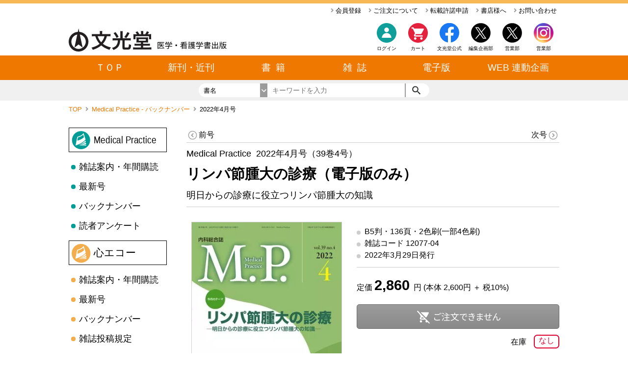

--- FILE ---
content_type: text/html; charset=utf-8
request_url: https://www.bunkodo.co.jp/magazine/A6PHVW59J5.html?from=backNumber
body_size: 22292
content:


<!--

    MMMMMMMMMMMMMMMMMMMMMMMMMMMMMMMMMMMMMMMMMMMMMMMMMM
    MMMMMMMMMMMMMMMMMMMMMMMNKKNMMMMMMMMMMMMMMMMMMMMMMM
    MMMMMMMMMMMMMMMMMMMMMMMOllOMMMMMMMMMMMMMMMMMMMMMMM
    MMMMMMMMMMMMMMMMMMMMMMNo..oNMMMMMMMMMMMMMMMMMMMMMM
    MMMMMMMMMMMMMMMMWXOxdoc'..'codxOXWMMMMMMMMMMMMMMMM
    MMMMMMMMMMMMWXOo:'..............':oOXWMMMMMMMMMMMM
    MMMMMMMMMMW0o,......................,o0WMMMMMMMMMM
    MMMMMMMMWKl'.....;oxOo......oOxo;.....'lKWMMMMMMMM
    MMMMMMMNx,....'o0NMMNl......lNMMN0o'....,xNMMMMMMM
    MMMMMMNd.....lKWMMMMO,......,0MMMMWKl.....dNMMMMMM
    MMMMMWx....'xNMMMMMNo........dWMMMMMNd'....xWMMMMM
    MMMMM0;....dWMMMMMMK;........;KMMMMMMNd....;0MMMMM
    MMMMWx....:KMMMMMMWx..........xWMMMMMMK;....xWMMMM
    MMMMWo....lNMMMMMMX:..........cXMMMMMMNl....oWMMMM
    MMMMWo....lNMMMMMMk'..........'kMMMMMMNc....oWMMMM
    MMMMMk'...;0MMMMMNl............lNMMMMM0,....kMMMMM
    MMMMMX:....lXMMMM0,....,::,....,0MMMMXl....:XMMMMM
    MMMMMMO,....lXMMWo...ckXWWXkc...dWMMXl....,OMMMMMM
    MMMMMMWk,....;kNKc;d0WMMMMMMW0o;cKNk;....,kWMMMMMM
    MMMMMMMW0c.....;ldKWMMMMMMMMMMWKdl;.....c0WMMMMMMM
    MMMMMMMMMNk;......;ldkO0000Okdl;......;kNMMMMMMMMM
    MMMMMMMMMMMNkc'....................'ckNMMMMMMMMMMM
    MMMMMMMMMMMMMWXko:,............,cokXWMMMMMMMMMMMMM
    MMMMMMMMMMMMMMMMMWNK0kxxxdxxkOKNWMMMMMMMMMMMMMMMMM
    MMMMMMMMMMMMMMMMMMMMMMMMMMMMMMMMMMMMMMMMMMMMMMMMMM

# Copyright © Bunkodo Co., Ltd. All rights reserved

# ########################## Copyright Information Begin ##########################
# Font - License:
# 	Roboto >>
# 		> Copyright [2011] [Google, inc]
# 		>
# 		> Licensed under the Apache License, Version 2.0 (the "License");
# 		> you may not use this file except in compliance with the License.
# 		> You may obtain a copy of the License at
# 		>
# 		>     http://www.apache.org/licenses/LICENSE-2.0
# 		>
# 		> Unless required by applicable law or agreed to in writing, software
# 		> distributed under the License is distributed on an "AS IS" BASIS,
# 		> WITHOUT WARRANTIES OR CONDITIONS OF ANY KIND, either express or implied.
# 		> See the License for the specific language governing permissions and
# 		> limitations under the License.
#
# 	Material Icons Font >>
# 		> Copyright [2004] [Google, inc]
# 		>
# 		> Licensed under the Apache License, Version 2.0 (the "License");
# 		> you may not use this file except in compliance with the License.
# 		> You may obtain a copy of the License at
# 		>
# 		>     http://www.apache.org/licenses/LICENSE-2.0
# 		>
# 		> Unless required by applicable law or agreed to in writing, software
# 		> distributed under the License is distributed on an "AS IS" BASIS,
# 		> WITHOUT WARRANTIES OR CONDITIONS OF ANY KIND, either express or implied.
# 		> See the License for the specific language governing permissions and
# 		> limitations under the License.
#
# 	font-awesome >>
# 		> Font Awesome Free 5.5.0 by @fontawesome - https://fontawesome.com
#		> License - https://fontawesome.com/license/free (Icons: CC BY 4.0, Fonts: SIL OFL 1.1, Code: MIT License)
#
# 	Noto Sans >>
# 		> Copyright [2004] [Google, inc] http://scripts.sil.org/cms/scripts/page.php?site_id=nrsi&id=OFL
#
# ======================= Library =======================
# Video Player: plyr - https://github.com/sampotts/plyr.git
# 	The MIT License (MIT)
#
# 	Copyright (c) 2017 Sam Potts
#
#   Permission is hereby granted, free of charge, to any person obtaining a copy
#   of this software and associated documentation files (the "Software"), to deal
#   in the Software without restriction, including without limitation the rights
#   to use, copy, modify, merge, publish, distribute, sublicense, and/or sell
#   copies of the Software, and to permit persons to whom the Software is
#   furnished to do so, subject to the following conditions:
#
#   The above copyright notice and this permission notice shall be included in
#   all copies or substantial portions of the Software.
#
#   THE SOFTWARE IS PROVIDED "AS IS", WITHOUT WARRANTY OF ANY KIND, EXPRESS OR
#   IMPLIED, INCLUDING BUT NOT LIMITED TO THE WARRANTIES OF MERCHANTABILITY,
#   FITNESS FOR A PARTICULAR PURPOSE AND NONINFRINGEMENT. IN NO EVENT SHALL THE
#   AUTHORS OR COPYRIGHT HOLDERS BE LIABLE FOR ANY CLAIM, DAMAGES OR OTHER
#   LIABILITY, WHETHER IN AN ACTION OF CONTRACT, TORT OR OTHERWISE, ARISING FROM,
#   OUT OF OR IN CONNECTION WITH THE SOFTWARE OR THE USE OR OTHER DEALINGS IN
#   THE SOFTWARE.
#
# - - - - - - - - - - - - - - - - - - - - - - - - - - - -
#
# Top Slider: swiper - https://github.com/nolimits4web/swiper.git
# 	The MIT License (MIT)
#
# 	Copyright (c) 2014 Vladimir Kharlampidi
#
#   Permission is hereby granted, free of charge, to any person obtaining a copy
#   of this software and associated documentation files (the "Software"), to deal
#   in the Software without restriction, including without limitation the rights
#   to use, copy, modify, merge, publish, distribute, sublicense, and/or sell
#   copies of the Software, and to permit persons to whom the Software is
#   furnished to do so, subject to the following conditions:
#
#   The above copyright notice and this permission notice shall be included in
#   all copies or substantial portions of the Software.
#
#   THE SOFTWARE IS PROVIDED "AS IS", WITHOUT WARRANTY OF ANY KIND, EXPRESS OR
#   IMPLIED, INCLUDING BUT NOT LIMITED TO THE WARRANTIES OF MERCHANTABILITY,
#   FITNESS FOR A PARTICULAR PURPOSE AND NONINFRINGEMENT. IN NO EVENT SHALL THE
#   AUTHORS OR COPYRIGHT HOLDERS BE LIABLE FOR ANY CLAIM, DAMAGES OR OTHER
#   LIABILITY, WHETHER IN AN ACTION OF CONTRACT, TORT OR OTHERWISE, ARISING FROM,
#   OUT OF OR IN CONNECTION WITH THE SOFTWARE OR THE USE OR OTHER DEALINGS IN
#   THE SOFTWARE.
#
# - - - - - - - - - - - - - - - - - - - - - - - - - - - -
#
# Lazy Image loading: lazysizes - https://www.npmjs.com/package/lazysizes?activeTab=readme
#   The MIT License (MIT)
#
#   Copyright (c) 2015 Alexander Farkas
#
#   Permission is hereby granted, free of charge, to any person obtaining a copy
#   of this software and associated documentation files (the "Software"), to deal
#   in the Software without restriction, including without limitation the rights
#   to use, copy, modify, merge, publish, distribute, sublicense, and/or sell
#   copies of the Software, and to permit persons to whom the Software is
#   furnished to do so, subject to the following conditions:
#
#   The above copyright notice and this permission notice shall be included in all
#   copies or substantial portions of the Software.
#
#   THE SOFTWARE IS PROVIDED "AS IS", WITHOUT WARRANTY OF ANY KIND, EXPRESS OR
#   IMPLIED, INCLUDING BUT NOT LIMITED TO THE WARRANTIES OF MERCHANTABILITY,
#   FITNESS FOR A PARTICULAR PURPOSE AND NONINFRINGEMENT. IN NO EVENT SHALL THE
#   AUTHORS OR COPYRIGHT HOLDERS BE LIABLE FOR ANY CLAIM, DAMAGES OR OTHER
#   LIABILITY, WHETHER IN AN ACTION OF CONTRACT, TORT OR OTHERWISE, ARISING FROM,
#   OUT OF OR IN CONNECTION WITH THE SOFTWARE OR THE USE OR OTHER DEALINGS IN THE
#   SOFTWARE.
#
# ########################## Copyright Information END ##########################
-->

<!DOCTYPE html>
<html lang="ja">
<head>
	


<!--Charset-->
<meta charset="UTF-8">

<!-- Google Tag Manager -->
<script>(function(w,d,s,l,i){w[l]=w[l]||[];w[l].push({'gtm.start':
new Date().getTime(),event:'gtm.js'});var f=d.getElementsByTagName(s)[0],
j=d.createElement(s),dl=l!='dataLayer'?'&l='+l:'';j.async=true;j.src=
'https://www.googletagmanager.com/gtm.js?id='+i+dl;f.parentNode.insertBefore(j,f);
})(window,document,'script','dataLayer','GTM-WQMB7SM');</script>
<!-- End Google Tag Manager -->


<!--Preload-->
<meta http-equiv="x-dns-prefetch-control" content="on">
<link rel="preconnect dns-prefetch" href="//fonts.googleapis.com">
<link rel="preconnect dns-prefetch" href="//storage.googleapis.com">
<link rel="preconnect dns-prefetch" href="//www.googletagmanager.com">

<!--Viewport-->
<meta name="viewport" content="width=1200">
<meta http-equiv="X-UA-Compatible" content="ie=edge">


<!--Favicon-->
<link rel="apple-touch-icon" sizes="180x180" href="/favicons/apple-touch-icon.png">
<link rel="icon" type="image/png" sizes="32x32" href="/favicons/favicon-32x32.png">
<link rel="icon" type="image/png" sizes="16x16" href="/favicons/favicon-16x16.png">
<link rel="manifest" href="/favicons/site.webmanifest">
<link rel="mask-icon" href="/favicons/safari-pinned-tab.svg" color="#ff6800">
<link rel="shortcut icon" href="/favicons/favicon.ico">
<meta name="msapplication-TileColor" content="#da532c">
<meta name="msapplication-config" content="/favicons/browserconfig.xml">
<meta name="theme-color" content="#ee7800">

<!--font-->
<style>
	.fa,.fab,.fal,.far,.fas{-moz-osx-font-smoothing:grayscale;-webkit-font-smoothing:antialiased;text-rendering:auto;display:inline-block;font-style:normal;font-variant:normal;line-height:1}.fa-lg{font-size:1.33333em;line-height:.75em;vertical-align:-.0667em}.fa-xs{font-size:.75em}.fa-sm{font-size:.875em}.fa-1x{font-size:1em}.fa-2x{font-size:2em}.fa-3x{font-size:3em}.fa-4x{font-size:4em}.fa-5x{font-size:5em}.fa-6x{font-size:6em}.fa-7x{font-size:7em}.fa-8x{font-size:8em}.fa-9x{font-size:9em}.fa-10x{font-size:10em}.fa-fw{text-align:center;width:1.25em}.fa-ul{list-style-type:none;margin-left:2.5em;padding-left:0}.fa-ul>li{position:relative}.fa-li{left:-2em;line-height:inherit;position:absolute;text-align:center;width:2em}.fa-border{border:.08em solid #eee;border-radius:.1em;padding:.2em .25em .15em}.fa-pull-left{float:left}.fa-pull-right{float:right}.fa.fa-pull-left,.fab.fa-pull-left,.fal.fa-pull-left,.far.fa-pull-left,.fas.fa-pull-left{margin-right:.3em}.fa.fa-pull-right,.fab.fa-pull-right,.fal.fa-pull-right,.far.fa-pull-right,.fas.fa-pull-right{margin-left:.3em}.fa-spin{-webkit-animation:fa-spin 2s linear infinite;animation:fa-spin 2s linear infinite}.fa-pulse{-webkit-animation:fa-spin 1s steps(8) infinite;animation:fa-spin 1s steps(8) infinite}@-webkit-keyframes fa-spin{0%{transform:rotate(0deg)}to{transform:rotate(1turn)}}@keyframes fa-spin{0%{transform:rotate(0deg)}to{transform:rotate(1turn)}}.fa-rotate-90{-ms-filter:"progid:DXImageTransform.Microsoft.BasicImage(rotation=1)";transform:rotate(90deg)}.fa-rotate-180{-ms-filter:"progid:DXImageTransform.Microsoft.BasicImage(rotation=2)";transform:rotate(180deg)}.fa-rotate-270{-ms-filter:"progid:DXImageTransform.Microsoft.BasicImage(rotation=3)";transform:rotate(270deg)}.fa-flip-horizontal{-ms-filter:"progid:DXImageTransform.Microsoft.BasicImage(rotation=0, mirror=1)";transform:scaleX(-1)}.fa-flip-vertical{transform:scaleY(-1)}.fa-flip-horizontal.fa-flip-vertical,.fa-flip-vertical{-ms-filter:"progid:DXImageTransform.Microsoft.BasicImage(rotation=2, mirror=1)"}.fa-flip-horizontal.fa-flip-vertical{transform:scale(-1)}:root .fa-flip-horizontal,:root .fa-flip-vertical,:root .fa-rotate-90,:root .fa-rotate-180,:root .fa-rotate-270{filter:none}.fa-stack{display:inline-block;height:2em;line-height:2em;position:relative;vertical-align:middle;width:2.5em}.fa-stack-1x,.fa-stack-2x{left:0;position:absolute;text-align:center;width:100%}.fa-stack-1x{line-height:inherit}.fa-stack-2x{font-size:2em}.fa-inverse{color:#fff}.fa-angle-right:before{content:""}.fa-chevron-left:before{content:""}.fa-chevron-right:before{content:""}.sr-only{clip:rect(0,0,0,0);border:0;height:1px;margin:-1px;overflow:hidden;padding:0;position:absolute;width:1px}.sr-only-focusable:active,.sr-only-focusable:focus{clip:auto;height:auto;margin:0;overflow:visible;position:static;width:auto}@font-face{font-family:Font Awesome\ 5 Free;font-style:normal;font-weight:900;src:url("[data-uri]") format("truetype")}.fa,.far,.fas{font-family:Font Awesome\ 5 Free}.fa,.fas{font-weight:900}

</style>

<!--Material Icons-->
<link href="https://fonts.googleapis.com/icon?family=Material+Icons&display=swap" rel="stylesheet">

<!--Link-->


<!--Link Scripts-->


<!--Title-->
<title>Medical Practice 2022年4月号（39巻4号）- リンパ節腫大の診療（電子版のみ） | 株式会社文光堂</title>



<!--Meta-->
<meta name="keywords" content="">

<!--Search Engine-->
<meta name="google-site-verification" content="dk6eaH3uVB2a6LvkvoM5kHzHbsQv-rQAKJ4v22R7IAc" />
<meta name="msvalidate.01" content="81D49167100494DE90EF4805B37085B0" />


<meta name="description" content="undefined">

<!--<script async src="https://www.googletagmanager.com/gtag/js?id="></script>-->
<!--<script>-->
<!--	window.dataLayer = window.dataLayer || [];-->
<!--	function gtag(){dataLayer.push(arguments);}-->
<!--	gtag('js', new Date());-->

<!--	gtag('config', '');-->
<!--</script>-->

<!--PolyFill-->
<script>
	
</script>

<!--Style-->
<style>
	html{background:#fff;color:#000;font-family:sans-serif;font-size:16px;font-weight:400;min-width:1000px;position:absolute;width:100%}body,html{margin:0;padding:0}a{color:#000;text-decoration:none}img{border:none}span#ordernumber{color:#ee7800;font-family:monospace;font-size:2rem;vertical-align:bottom}div#previewBadge{background:#fff2f2;border:2px solid #e80000;border-radius:3px;font-size:.8rem;padding:2px 4px;position:fixed;right:20px;top:20px;-webkit-user-select:none;-moz-user-select:none;-ms-user-select:none;user-select:none;z-index:65535}
.anchor>a,header>ul.header_detail>li>a{background:transparent;border-radius:3px;height:100%;width:100%}.anchor>a:active,.anchor>a:hover,header>ul.header_detail>li>a:active,header>ul.header_detail>li>a:hover{color:#ee7800}.bunkodo_font_style_A{color:#000;font-size:1.2rem;font-weight:400}.bunkodo_font_style_B{color:#000;font-size:1rem;font-weight:400}.bracketsList,.bunkodo_font_style_C{color:#000;font-size:.9rem;font-weight:lighter}.bracketsList>a,.bunkodo_font_style_C>a{color:#0091ea;margin-left:5px}.bracketsList>a>i,.bunkodo_font_style_C>a>i{font-size:17px!important;vertical-align:text-top!important}.bracketsList>a:hover,.bunkodo_font_style_C>a:hover{color:#1ea9ff}.bracketsList>a:active,.bunkodo_font_style_C>a:active{color:#51bdff}.bunkodo_font_style_D{color:#000;font-size:.87rem;font-weight:lighter}.bunkodo_font_style_D>a{color:#0091ea;margin-left:5px}.bunkodo_font_style_D>a>i{font-size:17px!important;vertical-align:text-top!important}.bunkodo_font_style_D>a:hover{color:#1ea9ff}.bunkodo_font_style_D>a:active{color:#51bdff}.bunkodo_font_style_link>a{color:#0091ea;font-size:14.5px;margin-left:5px}.bunkodo_font_style_link>a>i{font-size:17px!important;vertical-align:text-top!important}.bunkodo_font_style_link>a:hover{color:#1ea9ff}.bunkodo_font_style_link>a:active{color:#51bdff}.bunkodo_font_style_link_for_description>a{color:#0091ea;font-size:1rem;margin-left:5px}.bunkodo_font_style_link_for_description>a>i{font-size:17px!important;vertical-align:text-top!important}.bunkodo_font_style_link_for_description>a:hover{color:#1ea9ff}.bunkodo_font_style_link_for_description>a:active{color:#51bdff}.bunkodo_font_style_link_for_description_mobile>a{color:#0091ea;font-size:.9rem;margin-left:5px;word-break:break-all}.bunkodo_font_style_link_for_description_mobile>a>i{font-size:17px!important;vertical-align:text-top!important}.bunkodo_font_style_link_for_description_mobile>a:hover{color:#1ea9ff}.bunkodo_font_style_link_for_description_mobile>a:active{color:#51bdff}.bracketsList{margin:20px 0;padding:0 0 0 3em}.bracketsList>li{counter-increment:cnt;list-style:none outside}.bracketsList>li:before{content:"（" counter(cnt) "）";display:marker;margin:0 0 0 -2.4rem}header{background:#fff;border-top:7px solid #f8b856;height:198px;position:relative;width:100%}header>ul.header_detail{background-color:#fff;clear:both;font-size:.8rem;height:20px;line-height:20px;list-style:none;margin:0 auto;overflow:hidden;padding:5px 0;position:relative;text-align:right;width:1000px}header>ul.header_detail>li{float:right;margin:0 0 0 5px;padding:0 5px}header>ul.header_detail>li>a>i{color:#9b9b9b}header>div.header_main{height:66px;margin:5px auto;padding:0 calc(50% - 500px);position:relative;width:1000px}header>div.header_main:after{background:#ee7800;content:"";display:block;height:50px;left:0;position:absolute;top:71px;width:100%}header>div.header_main>a{float:left;height:66px;width:auto}header>div.header_main>a>img{height:47px;margin-top:16px}header>div.header_main>ul{float:right;height:70px;list-style-type:none;margin:0;padding:0;position:relative;top:0;width:500px}header>div.header_main>ul>li>a{border-radius:5px;display:block;float:right;font-size:.62rem;height:70px;position:relative;text-align:center;width:64px}header>div.header_main>ul>li>a>.number{color:#e4223e;font-family:monospace!important;font-size:9px;font-weight:700;height:15px;line-height:15px;position:absolute;right:0;text-align:center;top:15px;width:100%}header>div.header_main>ul>li>a:hover{background:rgba(0,0,0,.1)}header>div.header_main>ul>li>a:active{background:rgba(0,0,0,.2)}header>div.header_main>ul>li>a:before{content:"";display:block;height:40px;margin:5px auto;position:relative;width:40px}header>div.header_main>ul>li>a.login:before,header>div.header_main>ul>li>a:before{background:url(/images/sprite/topSprite.svg?v=4) no-repeat 0 0;background-size:40px 360px}header>div.header_main>ul>li>a.cart:before{background:url(/images/sprite/topSprite.svg?v=4) no-repeat 0 -40px;background-size:40px 360px}header>div.header_main>ul>li>a.twitter:before{background:url(/images/sprite/topSprite.svg?v=4) no-repeat 0 -80px;background-size:40px 360px}header>div.header_main>ul>li>a.facebook:before{background:url(/images/sprite/topSprite.svg?v=4) no-repeat 0 -200px;background-size:40px 360px}header>div.header_main>ul>li>a.instagram:before{background:url(/images/sprite/insta.svg?v=0) no-repeat 0 0;background-size:40px 40px}header>div.header_main>ul>li>a.home:before{background:url(/images/sprite/topSprite.svg?v=4) no-repeat 0 -120px;background-size:40px 360px}header>div.header_search{background:#f0f0f0;bottom:0;height:28px;line-height:28px;margin:0 auto;padding:7px calc(50% - 500px);position:absolute;text-align:center;width:1000px}header>div.header_search>form{clear:both;text-align:center}header>div.header_search>form,header>div.header_search>form>.search{display:inline-block;height:28px;margin:0 auto;overflow:hidden;position:relative}header>div.header_search>form>.search{border-radius:28px;padding:0;width:470px}header>div.header_search>form>.search>.searchKeyOverlay{background:#fff;border:none;float:left;font-size:.8rem;height:28px;line-height:28px;margin:0;overflow:hidden;padding:0;position:relative;text-align:left;width:140px}header>div.header_search>form>.search>.searchKeyOverlay>span#searchKeyName{padding:0 0 0 10px;position:relative;text-align:left;top:1px}header>div.header_search>form>.search>.searchKeyOverlay:after{background:#9b9b9b url(/images/sprite/search_ber.svg?v=3) no-repeat -212px 0;background-size:310px 28px;content:"";display:block;height:28px;position:absolute;right:0;top:0;width:15px}header>div.header_search>form>.search>.searchKeyOverlay:hover{background:#cdcdcd}header>div.header_search>form>.search>.searchKeyOverlay>select{cursor:pointer;height:28px;left:0;opacity:0;position:absolute;top:0;width:100%;z-index:2}header>div.header_search>form>.search>input{border:none;float:left;font-size:.9rem;height:28px;line-height:28px;margin:0;outline:#9b9b9b;padding:0 10px;position:relative;width:260px}header>div.header_search>form>.search>button{background:#fff url(/images/sprite/search_ber.svg?v=3) no-repeat 0 0;background-size:310px 28px;border:none;border-left:2px solid #9b9b9b;cursor:pointer;float:left;height:28px;margin:0;outline:#fff;padding:0;position:relative;width:50px}header>div.header_search>form>.search>button:hover{background-color:#cdcdcd}header>div.header_search>form>.search>button:active{background-color:#9b9b9b}header>div.header_search>form>.options{border-radius:28px;display:inline-block;font-size:.8rem;height:28px;margin:0 0 0 30px;overflow:hidden;padding:0;position:relative;text-align:left;width:360px}header>div.header_search>form>.options>span{float:left;margin-right:10px}header>div.header_search>form>.options>.sortKeyOverlay{background:#fff;float:left;font-size:.8rem;height:28px;margin-right:20px;padding-right:15px;position:relative;text-align:center;width:135px}header>div.header_search>form>.options>.sortKeyOverlay:after{background:#9b9b9b url(/images/sprite/search_ber.svg?v=3) no-repeat -212px 0;background-size:310px 28px;content:"";display:block;height:28px;position:absolute;right:0;top:0;width:15px}header>div.header_search>form>.options>.sortKeyOverlay:hover{background:#cdcdcd}header>div.header_search>form>.options>.sortKeyOverlay>select{cursor:pointer;height:28px;left:0;opacity:0;position:absolute;top:0;width:100%;z-index:1}header>div.header_search>form>.options>div.view{float:left;font-size:0;height:28px}header>div.header_search>form>.options>div.view>button{border:none;content:"";cursor:pointer;height:28px;outline:#cd5c5c;padding:0 3px;position:relative;width:40px}header>div.header_search>form>.options>div.view>button.tile{background:transparent url(/images/sprite/search_ber.svg?v=3) no-repeat -50px 0;background-size:310px 28px}header>div.header_search>form>.options>div.view>button.tile:hover{background:transparent url(/images/sprite/search_ber.svg?v=3) no-repeat -230px 0;background-size:310px 28px}header>div.header_search>form>.options>div.view>button.tile.current,header>div.header_search>form>.options>div.view>button.tile:active{background:transparent url(/images/sprite/search_ber.svg?v=3) no-repeat -130px 0;background-size:310px 28px}header>div.header_search>form>.options>div.view>button.list{background:transparent url(/images/sprite/search_ber.svg?v=3) no-repeat -90px 0;background-size:310px 28px}header>div.header_search>form>.options>div.view>button.list:hover{background:transparent url(/images/sprite/search_ber.svg?v=3) no-repeat -270px 0;background-size:310px 28px}header>div.header_search>form>.options>div.view>button.list.current,header>div.header_search>form>.options>div.view>button.list:active{background:transparent url(/images/sprite/search_ber.svg?v=3) no-repeat -170px 0;background-size:310px 28px}header>nav.opened{height:auto}header>nav{height:50px;margin:0 auto;overflow:hidden;position:relative;width:1002px}header>nav>button{-webkit-appearance:none;-moz-appearance:none;background:#cdcdcd;border:none;color:#fff;cursor:pointer;display:block;font-size:16px;height:20px;line-height:20px;margin:0;overflow:hidden;padding:0;position:absolute;right:10px;text-align:center;top:60px;width:20px;z-index:30}header>nav>button:hover{background:#9b9b9b}header>nav>button>i{font-size:20px!important}header>nav>ul.index{clear:both;height:50px;list-style:none;margin:0 auto;padding:0;position:relative;width:1000px}header>nav>ul.index>li{color:#fff;cursor:pointer;float:left;font-size:1.2rem;height:50px;line-height:50px;position:relative;text-align:center;width:166.66667px}header>nav>ul.index>li>a{color:#fff;display:block;height:50px;position:relative;width:100%}header>nav>ul.index>li:hover{background:#bb5e04}header>nav>ul.detail{border-left:1px solid #9b9b9b;border-right:1px solid #9b9b9b;height:auto;list-style:none;margin:0;padding:0;position:relative;width:1000px;z-index:20}header>nav>ul.detail>li:not(.tab_top):after{background:#9b9b9b;clear:both;content:"";display:block;height:1px;position:relative;width:100%}header>nav>ul.detail>li{background:#803c00;background:linear-gradient(90deg,#803c00 56%,#fff 0);display:none;filter:progid:DXImageTransform.Microsoft.gradient(startColorstr="#803c00",endColorstr="#ffffff",GradientType=1);height:auto;position:relative;width:100%}header>nav>ul.detail>li>h4{color:#fff;float:left;font-size:1.1rem;font-weight:400;margin:0;min-height:40px;padding:20px 0 0;position:relative;text-align:center;width:166.66667px}header>nav>ul.detail>li>div{background:#fff;border-collapse:collapse;float:left;padding:20px 0;position:relative;table-layout:fixed;width:calc(100% - 166.66667px)}header>nav>ul.detail>li>div>table{border-collapse:collapse;margin-left:20px;position:relative;table-layout:fixed;width:calc(100% - 20px)}header>nav>ul.detail>li>div>table>tbody>tr,header>nav>ul.detail>li>div>table>tr{color:#fff}header>nav>ul.detail>li>div>table>tbody>tr>th,header>nav>ul.detail>li>div>table>tr>th{background:#fff;color:#ee7800;font-size:.8rem;font-weight:400;padding:5px 15px;text-align:left}header>nav>ul.detail>li>div>table>tbody>tr>td,header>nav>ul.detail>li>div>table>tr>td{background:#fff;font-size:.8rem;padding:5px;text-align:left}header>nav>ul.detail>li>div>table>tbody>tr>td>a,header>nav>ul.detail>li>div>table>tr>td>a{border-radius:5px;color:#803c00;padding:5px 10px}header>nav>ul.detail>li>div>table>tbody>tr>td>a:hover,header>nav>ul.detail>li>div>table>tr>td>a:hover{background:#ffe7b8;color:#ee7800;font-weight:700}nav.breadCrumb{font-size:.8rem;height:20px;margin:0 auto;padding:10px 0 25px;position:relative;width:1000px}nav.breadCrumb>ul{clear:both;height:20px;list-style:none;margin:0;padding:0;width:100%}nav.breadCrumb>ul>li{float:left;margin-left:7px}nav.breadCrumb>ul>li>a{color:#ee7800;cursor:pointer}nav.breadCrumb>ul>li>a:hover{color:#f8b856}nav.breadCrumb>ul>li>i{color:#9b9b9b;margin-left:3px}nav.breadCrumb>ul>li:first-child{margin-left:0}div.steps{height:50px;margin:0 0 30px;overflow:hidden;width:100%}div.steps>ol{align-items:center;background:#fff;box-sizing:border-box!important;-js-display:flex;display:flex;height:50px;justify-content:flex-start;margin:0;padding:0 25px 0 0;white-space:nowrap;width:100%}div.steps>ol>li.current>div{background:#f8b856;color:#fff}div.steps>ol>li.current>div:after{background:#f8b856;background:linear-gradient(135deg,transparent 46%,#f8b856 0)}div.steps>ol>li:not(:first-child)>div:before{background:#fff;background:linear-gradient(135deg,transparent 50%,#fff 0);content:"";display:block;height:49.49747px;left:-24.74874px;position:absolute;top:.25126px;transform:rotate(-45deg);transform-origin:center center;width:49.49747px;z-index:0}div.steps>ol>li{flex-grow:1;height:50px;list-style:none;margin:0;padding:0;position:relative}div.steps>ol>li>div{background:#cdcdcd;color:#9b9b9b;font-size:1.1rem;height:50px;line-height:50px;padding:0 0 0 20px;position:relative;text-align:center;-webkit-user-select:none;-moz-user-select:none;-ms-user-select:none;user-select:none;white-space:nowrap;width:calc(100% - 20px)}div.steps>ol>li>div:after{background:#cdcdcd;background:linear-gradient(135deg,transparent 46%,#cdcdcd 0);content:"";display:block;height:35.35534px;position:absolute;right:-17.67767px;top:7.32233px;transform:rotate(-45deg);transform-origin:center center;width:35.35534px;z-index:1}footer{background:#f0f0f0;border-top:7px solid #f8b856;height:100px;width:100%}footer>ul{align-content:center;cursor:pointer;-js-display:flex;display:flex;justify-content:center;list-style:none;margin:20px auto;max-width:1000px;padding:0;-webkit-user-select:none;-moz-user-select:none;-ms-user-select:none;user-select:none}footer>ul>li{border-right:1px solid #000;font-size:.8rem;padding:0;position:relative;width:auto}footer>ul>li>a{box-sizing:border-box;display:block;font-size:.8rem;height:100%;padding:0 16px;white-space:nowrap;width:100%}footer>ul>li:last-child{border-right:none}footer>ul>li:hover{background:rgba(0,0,0,.1)}footer>ul>li.footer_list_last{border-right:none}footer>p{font-size:.65rem;text-align:center;width:100%}.buttonVariation>.w200,div.buttonset>.w200,div.buttonset>a>.w200{min-width:200px}.buttonVariation>button,div.buttonset>a>button,div.buttonset>button{-webkit-appearance:none;-moz-appearance:none;appearance:none;border-radius:5px;color:#fff;cursor:pointer;font-size:1.1rem;height:45px;line-height:40px;margin:0 10px;min-width:100px;padding:0 30px}.buttonVariation>button.gray,div.buttonset>a>button.gray,div.buttonset>button.gray{background:linear-gradient(180deg,#cdcdcd 0,#bbb);border:1px solid silver;color:#fff}.buttonVariation>button.gray:hover,div.buttonset>a>button.gray:hover,div.buttonset>button.gray:hover{background:#9b9b9b}.buttonVariation>button.gray:active,div.buttonset>a>button.gray:active,div.buttonset>button.gray:active{background:#828282}.buttonVariation>button.default,div.buttonset>a>button.default,div.buttonset>button.default{background:#ee7800;background:linear-gradient(180deg,#ee7800 0,#ed6300);border:1px solid #ee5900}.buttonVariation>button.default:hover,div.buttonset>a>button.default:hover,div.buttonset>button.default:hover{background:linear-gradient(180deg,#d56b00 0,#d45800)}.buttonVariation>button.default:active,div.buttonset>a>button.default:active,div.buttonset>button.default:active{background:#a25100}div.buttonset{height:45px;margin:50px 0;position:relative;text-align:center;width:100%}
ul.listNavRoot{list-style:none;margin:0 20px 0 0;padding:0;position:relative;width:200px}ul.listNavRoot>li:first-child{border:1px solid #000;height:48px;margin:0 0 10px;padding-left:50px;width:148px}ul.listNavRoot>li:first-child.book{background:transparent url(/images/sprite/listSprite.svg?v=3) no-repeat 0 -50px;background-size:300px 250px}ul.listNavRoot>li:first-child.magazine{background:transparent url(/images/sprite/listSprite.svg?v=3) no-repeat 0 0;background-size:300px 250px}ul.listNavRoot>li:first-child.magazine1{background:transparent url(/images/sprite/listSprite.svg?v=3) no-repeat 0 -100px;background-size:300px 250px}ul.listNavRoot>li:first-child.magazine2{background:transparent url(/images/sprite/listSprite.svg?v=3) no-repeat 0 -150px;background-size:300px 250px}ul.listNavRoot>li:first-child.magazine3{background:transparent url(/images/sprite/listSprite.svg?v=3) no-repeat 0 -200px;background-size:300px 250px}ul.listNavRoot>li:first-child.magazine_m0001{background:transparent url(/images/sprite/listSprite2.svg?v=3) no-repeat 0 -50px;background-size:300px 250px}ul.listNavRoot>li:first-child.magazine_m0002{background:transparent url(/images/sprite/listSprite2.svg?v=3) no-repeat 0 -100px;background-size:300px 250px}ul.listNavRoot>li:first-child.magazine_m0003{background:transparent url(/images/sprite/listSprite2.svg?v=3) no-repeat 0 -150px;background-size:300px 250px}ul.listNavRoot>li:first-child.magazine_m0004{background:transparent url(/images/sprite/listSprite2.svg?v=3) no-repeat 0 -200px;background-size:300px 250px}ul.listNavRoot>li:first-child.magazine_m0000>h2,ul.listNavRoot>li:first-child.magazine_m0002>h2{transform:scaleX(.8);transform-origin:left;white-space:nowrap!important}ul.listNavRoot>li:first-child>h2{font-size:1.3rem;font-weight:400;height:48px;line-height:48px;margin:0;padding:0;position:relative;width:100%}ul.listNavRoot>li:last-child{margin:0 0 10px!important}ul.listNavRoot>li:not(:first-child){cursor:pointer;font-size:1.1rem;height:40px;line-height:40px;margin:0;padding:0;position:relative;width:200px}ul.listNavRoot>li:not(:first-child).deepCyan{border-radius:5px;color:#000;-webkit-user-select:none;-moz-user-select:none;-ms-user-select:none;user-select:none}ul.listNavRoot>li:not(:first-child).deepCyan:before{background:#009c96;border-radius:100%;content:"";display:block;float:left;height:9px;margin:15.5px 7px 15.5px 5px;padding:0;position:relative;width:9px}ul.listNavRoot>li:not(:first-child).deepCyan:hover{background:#bfe6e5}ul.listNavRoot>li:not(:first-child).deepCyan:active{background:#99d7d5}ul.listNavRoot>li:not(:first-child).lightOrange{border-radius:5px;color:#000;-webkit-user-select:none;-moz-user-select:none;-ms-user-select:none;user-select:none}ul.listNavRoot>li:not(:first-child).lightOrange:before{background:#f5ad4c;border-radius:100%;content:"";display:block;float:left;height:9px;margin:15.5px 7px 15.5px 5px;padding:0;position:relative;width:9px}ul.listNavRoot>li:not(:first-child).lightOrange:hover{background:#fdebd2}ul.listNavRoot>li:not(:first-child).lightOrange:active{background:#fbdeb7}ul.listNavRoot>li:not(:first-child).lightGreen{border-radius:5px;color:#000;-webkit-user-select:none;-moz-user-select:none;-ms-user-select:none;user-select:none}ul.listNavRoot>li:not(:first-child).lightGreen:before{background:#b3cd20;border-radius:100%;content:"";display:block;float:left;height:9px;margin:15.5px 7px 15.5px 5px;padding:0;position:relative;width:9px}ul.listNavRoot>li:not(:first-child).lightGreen:hover{background:#ecf3c7}ul.listNavRoot>li:not(:first-child).lightGreen:active{background:#e1eba6}ul.listNavRoot>li:not(:first-child).cyan{border-radius:5px;color:#000;-webkit-user-select:none;-moz-user-select:none;-ms-user-select:none;user-select:none}ul.listNavRoot>li:not(:first-child).cyan:before{background:#5cbac0;border-radius:100%;content:"";display:block;float:left;height:9px;margin:15.5px 7px 15.5px 5px;padding:0;position:relative;width:9px}ul.listNavRoot>li:not(:first-child).cyan:hover{background:#d6eeef}ul.listNavRoot>li:not(:first-child).cyan:active{background:#bee3e6}ul.listNavRoot>li:not(:first-child).pink{border-radius:5px;color:#000;-webkit-user-select:none;-moz-user-select:none;-ms-user-select:none;user-select:none}ul.listNavRoot>li:not(:first-child).pink:before{background:#ed5b7d;border-radius:100%;content:"";display:block;float:left;height:9px;margin:15.5px 7px 15.5px 5px;padding:0;position:relative;width:9px}ul.listNavRoot>li:not(:first-child).pink:hover{background:#fbd6df}ul.listNavRoot>li:not(:first-child).pink:active{background:#f8bdcb}ul.listNavRoot>li:not(:first-child)>a{display:block;height:100%;position:relative;width:100%}.anchor>a{background:transparent;border-radius:3px;height:100%;width:100%}.anchor>a:active,.anchor>a:hover{color:#ee7800}.bunkodo_font_style_A{color:#000;font-size:1.2rem;font-weight:400}.bunkodo_font_style_B{color:#000;font-size:1rem;font-weight:400}.bracketsList,.bunkodo_font_style_C{color:#000;font-size:.9rem;font-weight:lighter}.bracketsList>a,.bunkodo_font_style_C>a{color:#0091ea;margin-left:5px}.bracketsList>a>i,.bunkodo_font_style_C>a>i{font-size:17px!important;vertical-align:text-top!important}.bracketsList>a:hover,.bunkodo_font_style_C>a:hover{color:#1ea9ff}.bracketsList>a:active,.bunkodo_font_style_C>a:active{color:#51bdff}.bunkodo_font_style_D{color:#000;font-size:.87rem;font-weight:lighter}.bunkodo_font_style_D>a{color:#0091ea;margin-left:5px}.bunkodo_font_style_D>a>i{font-size:17px!important;vertical-align:text-top!important}.bunkodo_font_style_D>a:hover{color:#1ea9ff}.bunkodo_font_style_D>a:active{color:#51bdff}.bunkodo_font_style_link>a{color:#0091ea;font-size:14.5px;margin-left:5px}.bunkodo_font_style_link>a>i{font-size:17px!important;vertical-align:text-top!important}.bunkodo_font_style_link>a:hover{color:#1ea9ff}.bunkodo_font_style_link>a:active{color:#51bdff}.bunkodo_font_style_link_for_description>a,main>section>article.description>section>a{color:#0091ea;font-size:1rem;margin-left:5px}.bunkodo_font_style_link_for_description>a>i,main>section>article.description>section>a>i{font-size:17px!important;vertical-align:text-top!important}.bunkodo_font_style_link_for_description>a:hover,main>section>article.description>section>a:hover{color:#1ea9ff}.bunkodo_font_style_link_for_description>a:active,main>section>article.description>section>a:active{color:#51bdff}.bunkodo_font_style_link_for_description_mobile>a{color:#0091ea;font-size:.9rem;margin-left:5px;word-break:break-all}.bunkodo_font_style_link_for_description_mobile>a>i{font-size:17px!important;vertical-align:text-top!important}.bunkodo_font_style_link_for_description_mobile>a:hover{color:#1ea9ff}.bunkodo_font_style_link_for_description_mobile>a:active{color:#51bdff}.bracketsList{margin:20px 0;padding:0 0 0 3em}.bracketsList>li{counter-increment:cnt;list-style:none outside}.bracketsList>li:before{content:"（" counter(cnt) "）";display:marker;margin:0 0 0 -2.4rem}@-webkit-keyframes plyr-progress{to{background-position:25px 0}}@keyframes plyr-progress{to{background-position:25px 0}}.plyr{direction:ltr;font-family:Avenir,Avenir Next,Helvetica Neue,Segoe UI,Helvetica,Arial,sans-serif;max-width:100%;min-width:200px;position:relative}.plyr,.plyr *,.plyr :after,.plyr :before{box-sizing:border-box}.plyr a,.plyr button,.plyr input,.plyr label{touch-action:manipulation}.plyr:focus{outline:0}.plyr audio,.plyr video{border-radius:inherit;height:auto;vertical-align:middle;width:100%}.plyr input[type=range]{-moz-appearance:none;appearance:none;-webkit-appearance:none;background:transparent;border:none;cursor:pointer;display:block;height:20px;margin:0;padding:0;vertical-align:middle;width:100%}.plyr input[type=range]::-webkit-slider-runnable-track{background:transparent;border:0;border-radius:4px;height:8px;-webkit-user-select:none;user-select:none}.plyr input[type=range]::-webkit-slider-thumb{-webkit-appearance:none;background:#fff;border:2px solid transparent;border-radius:100%;box-shadow:0 1px 1px rgba(0,0,0,.15),0 0 0 1px rgba(0,0,0,.15);box-sizing:border-box;height:16px;margin-top:-4px;position:relative;-webkit-transition:background .2s ease,border .2s ease,transform .2s ease;transition:background .2s ease,border .2s ease,transform .2s ease;width:16px}.plyr input[type=range]::-moz-range-track{background:transparent;border:0;border-radius:4px;height:8px;-moz-user-select:none;user-select:none}.plyr input[type=range]::-moz-range-thumb{background:#fff;border:2px solid transparent;border-radius:100%;box-shadow:0 1px 1px rgba(0,0,0,.15),0 0 0 1px rgba(0,0,0,.15);box-sizing:border-box;height:16px;position:relative;-moz-transition:background .2s ease,border .2s ease,transform .2s ease;transition:background .2s ease,border .2s ease,transform .2s ease;width:16px}.plyr input[type=range]::-ms-track{background:transparent;border:0;color:transparent;height:8px}.plyr input[type=range]::-ms-fill-lower,.plyr input[type=range]::-ms-fill-upper{background:transparent;border:0;border-radius:4px;height:8px;-ms-user-select:none;user-select:none}.plyr input[type=range]::-ms-fill-lower{background:#ee7800}.plyr input[type=range]::-ms-thumb{background:#fff;border:2px solid transparent;border-radius:100%;box-shadow:0 1px 1px rgba(0,0,0,.15),0 0 0 1px rgba(0,0,0,.15);box-sizing:border-box;height:16px;margin-top:0;position:relative;-ms-transition:background .2s ease,border .2s ease,transform .2s ease;transition:background .2s ease,border .2s ease,transform .2s ease;width:16px}.plyr input[type=range]::-ms-tooltip{display:none}.plyr input[type=range]:focus{outline:0}.plyr input[type=range]::-moz-focus-outer{border:0}.plyr input[type=range].tab-focus:focus{outline-offset:3px}.plyr input[type=range]:active::-webkit-slider-thumb{background:#ee7800;border-color:#fff;transform:scale(1.25)}.plyr input[type=range]:active::-moz-range-thumb{background:#ee7800;border-color:#fff;transform:scale(1.25)}.plyr input[type=range]:active::-ms-thumb{background:#ee7800;border-color:#fff;transform:scale(1.25)}.plyr--video input[type=range].tab-focus:focus{outline:1px dotted hsla(0,0%,100%,.5)}.plyr--audio input[type=range].tab-focus:focus{outline:1px dotted rgba(86,93,100,.5)}.plyr__sr-only{clip:rect(1px,1px,1px,1px);border:0!important;height:1px!important;overflow:hidden;padding:0!important;position:absolute!important;width:1px!important}.plyr__video-wrapper{background:#000;border-radius:inherit;position:relative}.plyr__video-embed{border-radius:inherit;height:0;overflow:hidden;padding-bottom:56.25%;z-index:0}.plyr__video-embed iframe{border:0;height:100%;left:0;position:absolute;top:0;-webkit-user-select:none;-moz-user-select:none;-ms-user-select:none;user-select:none;width:100%}.plyr__video-embed>div{padding-bottom:200%;position:relative;transform:translateY(-35.95%)}.plyr .plyr__video-embed iframe{pointer-events:none}.plyr video::-webkit-media-text-track-container{display:none}.plyr__captions{bottom:0;color:#fff;display:none;font-size:16px;font-weight:400;left:0;padding:20px;position:absolute;text-align:center;transform:translateY(-60px);transition:transform .3s ease;width:100%}.plyr__captions span{background:rgba(0,0,0,.7);border-radius:2px;-webkit-box-decoration-break:clone;box-decoration-break:clone;line-height:150%;padding:3px 10px}.plyr__captions span:empty{display:none}@media (min-width:768px){.plyr__captions{font-size:24px}}.plyr--captions-active .plyr__captions{display:block}.plyr--hide-controls .plyr__captions{transform:translateY(-20px)}@media (min-width:1024px){.plyr--fullscreen-active .plyr__captions{font-size:32px}}.plyr ::-webkit-media-controls{display:none}.plyr__controls{align-items:center;-js-display:flex;display:flex;line-height:1;text-align:center}.plyr__controls .plyr__progress,.plyr__controls .plyr__time,.plyr__controls>button{margin-left:5px}.plyr__controls .plyr__progress:first-child,.plyr__controls .plyr__time:first-child,.plyr__controls>button:first-child{margin-left:0}.plyr__controls .plyr__volume{margin-left:5px}.plyr__controls [data-plyr=pause]{margin-left:0}.plyr__controls button{background:transparent;border:0;border-radius:3px;color:inherit;cursor:pointer;display:inline-block;flex-shrink:0;overflow:visible;padding:7px;position:relative;transition:background .3s ease,color .3s ease,opacity .3s ease;vertical-align:middle}.plyr__controls button svg{fill:currentColor;display:block;height:18px;width:18px}.plyr__controls button:focus{outline:0}.plyr__controls .icon--captions-on,.plyr__controls .icon--exit-fullscreen,.plyr__controls .icon--muted{display:none}@media (min-width:480px){.plyr__controls .plyr__progress,.plyr__controls .plyr__time,.plyr__controls>button{margin-left:10px}}.plyr--hide-controls .plyr__controls{opacity:0;pointer-events:none}.plyr--video .plyr__controls{background:linear-gradient(transparent,rgba(0,0,0,.5));border-bottom-left-radius:inherit;border-bottom-right-radius:inherit;bottom:0;color:#fff;left:0;padding:50px 10px 10px;position:absolute;right:0;transition:opacity .3s ease}.plyr--video .plyr__controls button.tab-focus:focus,.plyr--video .plyr__controls button:hover{background:#ee7800;color:#fff}.plyr--audio .plyr__controls{background:#fff;border:1px solid #dbe3e8;border-radius:inherit;color:#565d64;padding:10px}.plyr--audio .plyr__controls button.tab-focus:focus,.plyr--audio .plyr__controls button:hover,.plyr__play-large{background:#ee7800;color:#fff}.plyr__play-large{border:4px solid;border-radius:100%;box-shadow:0 1px 1px rgba(0,0,0,.15);display:none;left:50%;padding:10px;position:absolute;top:50%;transform:translate(-50%,-50%);transition:all .3s ease;z-index:1}.plyr__play-large svg{fill:currentColor;display:block;height:20px;left:2px;position:relative;width:20px}.plyr__play-large:focus{outline:1px dotted hsla(0,0%,100%,.5)}.plyr .plyr__play-large{display:inline-block}.plyr--audio .plyr__play-large{display:none}.plyr--playing .plyr__play-large{opacity:0;visibility:hidden}.plyr--playing .plyr__controls [data-plyr=play],.plyr__controls [data-plyr=pause]{display:none}.plyr--playing .plyr__controls [data-plyr=pause]{display:inline-block}.plyr--captions-active .plyr__controls .icon--captions-on,.plyr--fullscreen-active .icon--exit-fullscreen,.plyr--muted .plyr__controls .icon--muted{display:block}.plyr--captions-active .plyr__controls .icon--captions-on+svg,.plyr--fullscreen-active .icon--exit-fullscreen+svg,.plyr--muted .plyr__controls .icon--muted+svg,.plyr [data-plyr=captions],.plyr [data-plyr=fullscreen]{display:none}.plyr--captions-enabled [data-plyr=captions],.plyr--fullscreen-enabled [data-plyr=fullscreen]{display:inline-block}.plyr__tooltip{background:rgba(0,0,0,.7);border-radius:3px;bottom:100%;color:#fff;font-size:14px;line-height:1.3;margin-bottom:10px;opacity:0;padding:5px 7.5px;pointer-events:none;position:absolute;transform:translate(-50%,10px) scale(.8);transform-origin:50% 100%;transition:transform .2s ease .1s,opacity .2s ease .1s;z-index:2}.plyr__tooltip:before{border-left:4px solid transparent;border-right:4px solid transparent;border-top:4px solid rgba(0,0,0,.7);bottom:-4px;content:"";height:0;left:50%;position:absolute;transform:translateX(-50%);width:0;z-index:2}.plyr__tooltip--visible,.plyr button.tab-focus:focus .plyr__tooltip,.plyr button:hover .plyr__tooltip{opacity:1;transform:translate(-50%) scale(1)}.plyr button:hover .plyr__tooltip{z-index:3}.plyr__controls button:first-child .plyr__tooltip{left:0;transform:translateY(10px) scale(.8);transform-origin:0 100%}.plyr__controls button:first-child .plyr__tooltip:before{left:16px}.plyr__controls button:last-child .plyr__tooltip{right:0;transform:translateY(10px) scale(.8);transform-origin:100% 100%}.plyr__controls button:last-child .plyr__tooltip:before{left:auto;right:16px;transform:translateX(50%)}.plyr__controls button:first-child .plyr__tooltip--visible,.plyr__controls button:first-child.tab-focus:focus .plyr__tooltip,.plyr__controls button:first-child:hover .plyr__tooltip,.plyr__controls button:last-child .plyr__tooltip--visible,.plyr__controls button:last-child.tab-focus:focus .plyr__tooltip,.plyr__controls button:last-child:hover .plyr__tooltip{transform:translate(0) scale(1)}.plyr__progress{display:none;flex:1;position:relative}.plyr__progress input[type=range]{position:relative;z-index:2}.plyr__progress input[type=range]::-webkit-slider-runnable-track{background:transparent}.plyr__progress input[type=range]::-moz-range-track{background:transparent}.plyr__progress input[type=range]::-ms-fill-upper{background:transparent}.plyr__progress .plyr__tooltip{left:0}.plyr .plyr__progress{display:inline-block}.plyr__progress--buffer,.plyr__progress--played,.plyr__volume--display{-moz-appearance:none;appearance:none;-webkit-appearance:none;border:none;border-radius:100px;height:8px;left:0;margin:-4px 0 0;padding:0;position:absolute;top:50%;vertical-align:top;width:100%}.plyr__progress--buffer::-webkit-progress-bar,.plyr__progress--played::-webkit-progress-bar,.plyr__volume--display::-webkit-progress-bar{background:transparent}.plyr__progress--buffer::-webkit-progress-value,.plyr__progress--played::-webkit-progress-value,.plyr__volume--display::-webkit-progress-value{background:currentColor;border-radius:100px;min-width:8px}.plyr__progress--buffer::-moz-progress-bar,.plyr__progress--played::-moz-progress-bar,.plyr__volume--display::-moz-progress-bar{background:currentColor;border-radius:100px;min-width:8px}.plyr__progress--buffer::-ms-fill,.plyr__progress--played::-ms-fill,.plyr__volume--display::-ms-fill{border-radius:100px}.plyr__progress--played,.plyr__volume--display{background:transparent;color:#ee7800;transition:none;z-index:1}.plyr__progress--played::-webkit-progress-value,.plyr__volume--display::-webkit-progress-value{border-bottom-right-radius:0;border-top-right-radius:0;max-width:99%;min-width:8px;-webkit-transition:none;transition:none}.plyr__progress--played::-moz-progress-bar,.plyr__volume--display::-moz-progress-bar{border-bottom-right-radius:0;border-top-right-radius:0;max-width:99%;min-width:8px;-moz-transition:none;transition:none}.plyr__progress--played::-ms-fill,.plyr__volume--display::-ms-fill{display:none}.plyr__progress--buffer::-webkit-progress-value{-webkit-transition:width .2s ease;transition:width .2s ease}.plyr__progress--buffer::-moz-progress-bar{-moz-transition:width .2s ease;transition:width .2s ease}.plyr__progress--buffer::-ms-fill{-ms-transition:width .2s ease;transition:width .2s ease}.plyr--video .plyr__progress--buffer,.plyr--video .plyr__volume--display{background:hsla(0,0%,100%,.25)}.plyr--video .plyr__progress--buffer{color:hsla(0,0%,100%,.25)}.plyr--audio .plyr__progress--buffer,.plyr--audio .plyr__volume--display{background:rgba(198,214,219,.67)}.plyr--audio .plyr__progress--buffer{color:rgba(198,214,219,.67)}.plyr--loading .plyr__progress--buffer{-webkit-animation:plyr-progress 1s linear infinite;animation:plyr-progress 1s linear infinite;background-image:linear-gradient(-45deg,rgba(0,0,0,.15) 25%,transparent 0,transparent 50%,rgba(0,0,0,.15) 0,rgba(0,0,0,.15) 75%,transparent 0,transparent);background-repeat:repeat-x;background-size:25px 25px;color:transparent}.plyr--video.plyr--loading .plyr__progress--buffer{background-color:hsla(0,0%,100%,.25)}.plyr--audio.plyr--loading .plyr__progress--buffer{background-color:rgba(198,214,219,.67)}.plyr__time{display:inline-block;font-size:14px;vertical-align:middle}.plyr__time+.plyr__time{display:none}@media (min-width:768px){.plyr__time+.plyr__time{display:inline-block}}.plyr__time+.plyr__time:before{content:"\2044";margin-right:10px}.plyr__volume{display:none}.plyr .plyr__volume{flex:1;position:relative}.plyr .plyr__volume input[type=range]{position:relative;z-index:2}@media (min-width:480px){.plyr .plyr__volume{display:block;max-width:60px}}@media (min-width:768px){.plyr .plyr__volume{max-width:100px}}.plyr--is-ios .plyr__volume,.plyr--is-ios [data-plyr=mute]{display:none!important}.plyr--fullscreen-active{background:#000;border-radius:0!important;bottom:0;height:100%;left:0;position:fixed;right:0;top:0;width:100%;z-index:10000000}.plyr--fullscreen-active video{height:100%}.plyr--fullscreen-active .plyr__video-wrapper{height:100%;width:100%}.plyr--fullscreen-active .plyr__video-embed{overflow:visible}.plyr--fullscreen-active .plyr__controls{bottom:0;left:0;position:absolute;right:0}.plyr--fullscreen-active.plyr--vimeo .plyr__video-wrapper{height:0;top:50%;transform:translateY(-50%)}main{display:block;margin:0 auto;position:relative;width:1000px}main>nav{float:left;margin-bottom:100px;width:240px}main>section.magazine{border-top:1px solid #cdcdcd;padding-top:10px}main>section.magazine>.flag{letter-spacing:5px;top:10px}main>section.book>span.flag{float:right;font-size:1rem;letter-spacing:15px;line-height:28px;margin:0 0 5px -5px;padding:0 20px 0 15px;position:relative!important;right:0;top:0;z-index:2}main>section.navigation{height:30px;position:relative;width:760px}main>section.navigation>a{align-items:center;-js-display:flex;display:flex;height:30px;position:relative}main>section.navigation>a.previous{float:left}main>section.navigation>a.previous>img{transform:rotate(180deg)}main>section.navigation>a.next{float:right}main>section.navigation>a>img{display:inline-block;height:25px;position:relative;vertical-align:center;width:25px}main>section.magazine>h1.title{font-size:1.8rem}main>section.magazine>h2.series,main>section.magazine>h2.subFeature,main>section.magazine>h2.subTitle{color:#000;font-size:1.2rem;font-weight:400;margin:8px 0;width:100%}main>section{float:left;position:relative;width:760px}main>section>span.flag{background:#e00032;color:#fff;font-size:1rem;height:30px;letter-spacing:15px;line-height:28px;margin:0 0 5px -5px;padding:0 20px 0 15px;position:absolute;right:0;top:0;width:75px;z-index:2}main>section>span.flag.preOrder{background:#ff0!important;color:#000!important;letter-spacing:0!important;white-space:nowrap!important;width:110px!important}main>section>span.magazineCopy{font-size:1.1rem}main>section>h1.catchCopy{border-bottom:1px solid #cdcdcd;color:#ee7800;font-size:1.3rem;font-weight:400;margin:0 0 10px;padding:0 0 10px;width:100%}main>section>h2.series,main>section>h2.subFeature,main>section>h2.subTitle{color:#000;font-size:1.1rem;font-weight:400;margin:8px 0;width:100%}main>section>h1.copy{font-size:1.2rem!important;margin-bottom:-10px!important;margin-top:0!important}main>section>h1.copy,main>section>h1.title,main>section>h2.copy{color:#000;font-size:1.4rem;font-weight:700;margin:10px 0;width:100%}main>section>h1.title{font-size:1.7rem}main>section>h1.title>span{font-size:1.3rem;font-weight:400;margin-left:1.7rem}main>section>h1.titleWidth{padding:15px 0}main>section>article.detail{border-top:1px solid #cdcdcd;margin:10px 0 0;padding:30px 0 0;position:relative;width:100%}main>section>article.detail:after{clear:both;content:"";display:block;height:1px;position:relative;width:100%}main>section>article.detail>.coverOuter{float:left;position:relative;text-align:center;width:43%}main>section>article.detail>.coverOuter>img{border:1px solid #cdcdcd;max-height:430px;max-width:100%}main>section>article.detail>.coverOuter>div.links{margin:20px 0 0;position:relative;width:100%}main>section>article.detail>.coverOuter>div.links>div{display:block;font-size:.8rem;height:auto;padding:6px 0;position:relative;text-align:left;width:100%}main>section>article.detail>.coverOuter>div.links>div>a>button{background:#fff;border:1px solid #9b9b9b;cursor:pointer;font-size:1rem;height:40px;margin:0 0 5px;position:relative;text-align:center;width:100%}main>section>article.detail>.coverOuter>div.links>div>a>button:before{background:url(/images/sprite/detailSprite.svg?v=3) no-repeat 0 0;background-size:200px 38px;content:"";display:inline-block;height:38px;position:relative;vertical-align:middle;width:40px}main>section>article.detail>.coverOuter>div.links>div>a>button:hover{background:rgba(0,0,0,.1)}main>section>article.detail>.coverOuter>div.links>div>a>button:active{background:rgba(0,0,0,.3)}main>section>article.detail>.coverOuter>div.links>div>a.sample>button{color:#599800}main>section>article.detail>.coverOuter>div.links>div>a.sample>button:before{background:url(/images/sprite/detailSprite.svg?v=3) no-repeat 0 0;background-size:200px 38px}main>section>article.detail>.coverOuter>div.links>div>a.back-number>button{color:#ff7600}main>section>article.detail>.coverOuter>div.links>div>a.back-number>button:before{background:url(/images/sprite/detailSprite.svg?v=3) no-repeat -110px 0;background-size:200px 38px}main>section>article.detail>.coverOuter>div.links>div>a.video>button{color:#008cc3}main>section>article.detail>.coverOuter>div.links>div>a.video>button:before{background:url(/images/sprite/detailSprite.svg?v=3) no-repeat -40px 0;background-size:200px 38px}main>section>article.detail>.coverOuter>div.links>div>a.notice>button{color:#7f2d01}main>section>article.detail>.coverOuter>div.links>div>a.notice>button:before{background:url(/images/sprite/detailSprite.svg?v=3) no-repeat -80px 0;background-size:200px 38px}main>section>article.detail>.coverOuter>div.links>div.noticeBlock>div.noticeButton,main>section>article.detail>.coverOuter>div.links>div>div.noticeBlock>div.noticeButton{background:#fff;border:1px solid #9b9b9b;box-sizing:border-box;color:#7f2d01;font:400 1rem system-ui;height:40px;margin:0 0 5px;padding:1px 7px 2px;position:relative;text-align:center;width:100%}main>section>article.detail>.coverOuter>div.links>div.noticeBlock>div.noticeButton:before,main>section>article.detail>.coverOuter>div.links>div>div.noticeBlock>div.noticeButton:before{background:url(/images/sprite/detailSprite.svg?v=3) no-repeat -80px 0;background-size:200px 38px;content:"";display:inline-block;height:38px;position:relative;vertical-align:middle;width:40px}main>section>article.detail>.coverOuter>div.links>a{display:block;font-size:.8rem;height:auto;padding:6px 0;position:relative;text-align:left;width:100%}main>section>article.detail>.coverOuter>div.links>a>button{background:#fff;border:1px solid #9b9b9b;cursor:pointer;font-size:1rem;height:40px;margin:0 0 5px;position:relative;text-align:center;width:100%}main>section>article.detail>.coverOuter>div.links>a>button:before{background:url(/images/sprite/detailSprite.svg?v=3) no-repeat 0 0;background-size:200px 38px;content:"";display:inline-block;height:38px;position:relative;vertical-align:middle;width:40px}main>section>article.detail>.coverOuter>div.links>a>button:hover{background:rgba(0,0,0,.1)}main>section>article.detail>.coverOuter>div.links>a>button:active{background:rgba(0,0,0,.3)}main>section>article.detail>.coverOuter>div.links>a.sample>button{color:#599800}main>section>article.detail>.coverOuter>div.links>a.sample>button:before{background:url(/images/sprite/detailSprite.svg?v=3) no-repeat 0 0;background-size:200px 38px}main>section>article.detail>.coverOuter>div.links>a.video>button{color:#008cc3}main>section>article.detail>.coverOuter>div.links>a.video>button:before{background:url(/images/sprite/detailSprite.svg?v=3) no-repeat -40px 0;background-size:200px 38px}main>section>article.detail>.coverOuter>div.links>a.notice>button{color:#7f2d01}main>section>article.detail>.coverOuter>div.links>a.notice>button:before{background:url(/images/sprite/detailSprite.svg?v=3) no-repeat -80px 0;background-size:200px 38px}main>section>article.detail>.detailOuter{float:left;margin:0 0 0 20px;position:relative;width:calc(57% - 20px)}main>section>article.detail>.detailOuter>ul.author,main>section>article.detail>.detailOuter>ul.property{border-bottom:1px solid #cdcdcd;list-style-type:none;margin:0;padding:0 0 10px;width:100%}main>section>article.detail>.detailOuter>ul.author>li,main>section>article.detail>.detailOuter>ul.property>li{min-height:24px;position:relative;word-break:break-all}main>section>article.detail>.detailOuter>ul.author>li.transparent:before,main>section>article.detail>.detailOuter>ul.property>li.transparent:before{background:transparent!important;color:transparent!important;-webkit-user-select:none!important;-moz-user-select:none!important;-ms-user-select:none!important;user-select:none!important}main>section>article.detail>.detailOuter>ul.author>li .transparent,main>section>article.detail>.detailOuter>ul.property>li .transparent{color:transparent;-webkit-user-select:none!important;-moz-user-select:none!important;-ms-user-select:none!important;user-select:none!important}main>section>article.detail>.detailOuter>ul.author>li.disc:before,main>section>article.detail>.detailOuter>ul.property>li.disc:before{background:#cdcdcd;border-radius:100%;content:"";display:block;float:left;height:8px;margin:8px 8px 8px 0;padding:0;position:relative;width:8px}main>section>article.detail>.detailOuter>ul.author>li.pad1em,main>section>article.detail>.detailOuter>ul.property>li.pad1em{padding-left:1em;padding-right:10px;text-indent:-1em}main>section>article.detail>.detailOuter>ul.author>li.pad1em.disc:before,main>section>article.detail>.detailOuter>ul.property>li.pad1em.disc:before{left:-1em}main>section>article.detail>.detailOuter>ul.author>li.pad2em,main>section>article.detail>.detailOuter>ul.property>li.pad2em{padding-left:2em;padding-right:10px;text-indent:-2em}main>section>article.detail>.detailOuter>ul.author>li.pad2em.disc:before,main>section>article.detail>.detailOuter>ul.property>li.pad2em.disc:before{left:-2em}main>section>article.detail>.detailOuter>ul.author>li.pad3em,main>section>article.detail>.detailOuter>ul.property>li.pad3em{padding-left:3em;padding-right:10px;text-indent:-3em}main>section>article.detail>.detailOuter>ul.author>li.pad3em.disc:before,main>section>article.detail>.detailOuter>ul.property>li.pad3em.disc:before{left:-3em}main>section>article.detail>.detailOuter>ul.author>li.pad4em,main>section>article.detail>.detailOuter>ul.property>li.pad4em{padding-left:4em;padding-right:10px;text-indent:-4em}main>section>article.detail>.detailOuter>ul.author>li.pad4em.disc:before,main>section>article.detail>.detailOuter>ul.property>li.pad4em.disc:before{left:-4em}main>section>article.detail>.detailOuter>ul.author>li.pad5em,main>section>article.detail>.detailOuter>ul.property>li.pad5em{padding-left:5em;padding-right:10px;text-indent:-5em}main>section>article.detail>.detailOuter>ul.author>li.pad5em.disc:before,main>section>article.detail>.detailOuter>ul.property>li.pad5em.disc:before{left:-5em}main>section>article.detail>.detailOuter>ul.author>li.pad6em,main>section>article.detail>.detailOuter>ul.property>li.pad6em{padding-left:6em;padding-right:10px;text-indent:-6em}main>section>article.detail>.detailOuter>ul.author>li.pad6em.disc:before,main>section>article.detail>.detailOuter>ul.property>li.pad6em.disc:before{left:-6em}main>section>article.detail>.detailOuter>ul.author>li.pad7em,main>section>article.detail>.detailOuter>ul.property>li.pad7em{padding-left:7em;padding-right:10px;text-indent:-7em}main>section>article.detail>.detailOuter>ul.author>li.pad7em.disc:before,main>section>article.detail>.detailOuter>ul.property>li.pad7em.disc:before{left:-7em}main>section>article.detail>.detailOuter>ul.author>li.pad8em,main>section>article.detail>.detailOuter>ul.property>li.pad8em{padding-left:8em;padding-right:10px;text-indent:-8em}main>section>article.detail>.detailOuter>ul.author>li.pad8em.disc:before,main>section>article.detail>.detailOuter>ul.property>li.pad8em.disc:before{left:-8em}main>section>article.detail>.detailOuter>ul.author>li.pad9em,main>section>article.detail>.detailOuter>ul.property>li.pad9em{padding-left:9em;padding-right:10px;text-indent:-9em}main>section>article.detail>.detailOuter>ul.author>li.pad9em.disc:before,main>section>article.detail>.detailOuter>ul.property>li.pad9em.disc:before{left:-9em}main>section>article.detail>.detailOuter>ul.author>li.pad10em,main>section>article.detail>.detailOuter>ul.property>li.pad10em{padding-left:10em;padding-right:10px;text-indent:-10em}main>section>article.detail>.detailOuter>ul.author>li.pad10em.disc:before,main>section>article.detail>.detailOuter>ul.property>li.pad10em.disc:before{left:-10em}main>section>article.detail>.detailOuter>ul.property{padding:10px 0}main>section>article.detail>.detailOuter>div.price{font-size:1rem;height:45px;margin:10px 0 0;padding:10px 0 0;position:relative;vertical-align:bottom;width:100%}main>section>article.detail>.detailOuter>div.price>span{font-size:1.8rem;font-weight:700}main>section>article.detail>.detailOuter>a>button,main>section>article.detail>.detailOuter>button,main>section>article.detail>.detailOuter>form>button{background:#ff7e02;background:linear-gradient(180deg,#ff7e02 0,#ff6601);border:1px solid #ff5f00;border-radius:5px;color:transparent;cursor:pointer;filter:progid:DXImageTransform.Microsoft.gradient(startColorstr="#ff7e02",endColorstr="#ff6601",GradientType=0);font-size:1.2rem;height:50px;margin:10px 0 0;position:relative;text-align:center;-webkit-user-select:none;-moz-user-select:none;-ms-user-select:none;user-select:none;width:100%}main>section>article.detail>.detailOuter>a>button>img,main>section>article.detail>.detailOuter>button>img,main>section>article.detail>.detailOuter>form>button>img{display:block;height:40px;margin:4px auto;position:relative}main>section>article.detail>.detailOuter>a>button:hover,main>section>article.detail>.detailOuter>button:hover,main>section>article.detail>.detailOuter>form>button:hover{background:#e56e00;background:linear-gradient(180deg,#e56e00 0,#e55902);filter:progid:DXImageTransform.Microsoft.gradient(startColorstr="#e56e00",endColorstr="#e55902",GradientType=0)}main>section>article.detail>.detailOuter>a>button:hover>img,main>section>article.detail>.detailOuter>button:hover>img,main>section>article.detail>.detailOuter>form>button:hover>img{opacity:.9}main>section>article.detail>.detailOuter>a>button:active,main>section>article.detail>.detailOuter>button:active,main>section>article.detail>.detailOuter>form>button:active{background:#994700;background:linear-gradient(180deg,#994700 0,#993901);filter:progid:DXImageTransform.Microsoft.gradient(startColorstr="#994700",endColorstr="#993901",GradientType=0)}main>section>article.detail>.detailOuter>a>button:active>img,main>section>article.detail>.detailOuter>button:active>img,main>section>article.detail>.detailOuter>form>button:active>img{opacity:.8}main>section>article.detail>.detailOuter>a>button.reserved,main>section>article.detail>.detailOuter>button.reserved,main>section>article.detail>.detailOuter>form>button.reserved{background:#1da192;background:linear-gradient(180deg,#4ab3a6 0,#1a9082);border:1px solid #1b9486}main>section>article.detail>.detailOuter>a>button.reserved:hover,main>section>article.detail>.detailOuter>button.reserved:hover,main>section>article.detail>.detailOuter>form>button.reserved:hover{background:#1a9082;background:linear-gradient(180deg,#1a9082 0,#178174)}main>section>article.detail>.detailOuter>a>button.reserved:active,main>section>article.detail>.detailOuter>button.reserved:active,main>section>article.detail>.detailOuter>form>button.reserved:active{background:#0d4d44;background:linear-gradient(180deg,#0d4d44 0,#09352e)}main>section>article.detail>.detailOuter>a>button.inActive,main>section>article.detail>.detailOuter>a>button.inActive:active,main>section>article.detail>.detailOuter>a>button.inActive:hover,main>section>article.detail>.detailOuter>button.inActive,main>section>article.detail>.detailOuter>button.inActive:active,main>section>article.detail>.detailOuter>button.inActive:hover,main>section>article.detail>.detailOuter>form>button.inActive,main>section>article.detail>.detailOuter>form>button.inActive:active,main>section>article.detail>.detailOuter>form>button.inActive:hover{background:#9b9b9b!important;background:linear-gradient(180deg,#9b9b9b 0,#8a8a8a)!important;border:1px solid #666!important;cursor:default;filter:progid:DXImageTransform.Microsoft.gradient(startColorstr="#9b9b9b",endColorstr="#8a8a8a",GradientType=0)!important;-webkit-user-select:none;-moz-user-select:none;-ms-user-select:none;user-select:none}main>section>article.detail>.detailOuter>a>button.inActive:active>img,main>section>article.detail>.detailOuter>a>button.inActive:hover>img,main>section>article.detail>.detailOuter>a>button.inActive>img,main>section>article.detail>.detailOuter>button.inActive:active>img,main>section>article.detail>.detailOuter>button.inActive:hover>img,main>section>article.detail>.detailOuter>button.inActive>img,main>section>article.detail>.detailOuter>form>button.inActive:active>img,main>section>article.detail>.detailOuter>form>button.inActive:hover>img,main>section>article.detail>.detailOuter>form>button.inActive>img{opacity:1}main>section>article.detail>.detailOuter div.detailAvail{border-bottom:1px solid #cdcdcd;margin:10px 0;padding:0 0 10px;position:relative;width:100%}main>section>article.detail>.detailOuter div.detailAvail:after{clear:both;content:"";display:block;height:1px;position:relative;width:100%}main>section>article.detail>.detailOuter div.detailAvail>span{display:block;float:right;height:30px;line-height:29px;position:relative}main>section>article.detail>.detailOuter div.detailAvail>div.inventoryNotice{clear:both;color:#9b9b9b;font-size:.9rem;font-weight:400;padding:10px 0 0;text-align:right}main>section>article.detail>.detailOuter div.detailAvail>div.detailAvailStatus{border-radius:7px;float:right;height:24px;margin-left:15px;position:relative;text-align:center;-webkit-user-select:none;-moz-user-select:none;-ms-user-select:none;user-select:none;width:48px}main>section>article.detail>.detailOuter div.detailAvail>div.detailAvailStatusInStock{border:2px solid #31c1ff;color:#31c1ff}main>section>article.detail>.detailOuter div.detailAvail>div.detailAvailStatusInsignificant{border:2px solid #4caf50;color:#4caf50}main>section>article.detail>.detailOuter div.detailAvail>div.detailAvailStatusOutOfStock{border:2px solid #e00032;color:#e00032}main>section>article.detail>.detailOuter div.ebooks{border-bottom:1px solid #cdcdcd;margin:12px 0;padding:0 0 10px;position:relative;width:100%}main>section>article.detail>.detailOuter div.ebooks>h5{background:#f0f0f0;color:#ee7800;font-size:.9rem;font-weight:400;height:30px;line-height:30px;margin:0 0 10px;padding:0;position:relative;text-align:center;-webkit-user-select:none;-moz-user-select:none;-ms-user-select:none;user-select:none;width:100%}main>section>article.detail>.detailOuter div.ebooks>div.sites{font-size:0;height:65px;position:relative;text-align:left;width:100%}main>section>article.detail>.detailOuter div.ebooks>div.sites>a{border:1px solid #cdcdcd;display:inline-block;height:53px;margin:5px;position:relative;width:calc(50% - 15px)}main>section>article.detail>.detailOuter div.ebooks>div.sites>a>img{display:block;margin:0 auto;max-height:45px;max-width:calc(100% - 10px);padding:5px}main>section>article.detail>.detailOuter div.ebooks>div.sites>a:hover:after{background:rgba(0,0,0,.1);content:"";height:100%;left:0;position:absolute;top:0;width:100%}main>section>article.detail>.detailOuter div.ebooks>div.sites>a:active:after{background:rgba(0,0,0,.3);content:"";height:100%;left:0;position:absolute;top:0;width:100%}main>section>article.detail>.detailOuter p.ebook_info{padding-left:.8rem;word-break:auto-phrase}main>section>article.detail>.detailOuter p.ebook_info:before{content:"※";display:block;margin-left:-.8rem;position:absolute}main>section>article.detail>.detailOuter p{font-size:.8rem;margin:5px 0;padding:0;width:calc(100% - .8rem)}main>section>article.description{margin:70px 0 0;position:relative;width:100%}main>section>article.description>a{background:#f0f0f0;border:none;border-radius:5px;display:block;font-size:1rem;height:28px;line-height:28px;position:absolute;right:0;text-align:center;top:0;-webkit-user-select:none;-moz-user-select:none;-ms-user-select:none;user-select:none;width:90px;z-index:1}main>section>article.description>a:hover{background:#cdcdcd}main>section>article.description>a:active{background:#9b9b9b}main>section>article.description>a>i{color:#ee7800}main>section>article.description>.headers{border-bottom:1px solid #9b9b9b;height:40px;position:relative;width:100%}main>section>article.description>.headers>h3{border-left:1px solid #9b9b9b;border-right:1px solid #9b9b9b;border-top:1px solid #9b9b9b;border-top-left-radius:7px;border-top-right-radius:7px;cursor:pointer;float:left;font-size:1.1rem;font-weight:400;height:40px;line-height:40px;margin:0 10px 0 0;padding:0;position:relative;text-align:center;-webkit-user-select:none;-moz-user-select:none;-ms-user-select:none;user-select:none;width:150px}main>section>article.description>.headers>h3.current,main>section>article.description>.headers>h3:hover{background:rgba(0,0,0,.1)}main>section>article.description>.headers>h3:active{background:rgba(0,0,0,.3)}main>section>article.description>.headers:after{clear:both;content:"";display:block;height:1px;position:relative;width:100%}main>section>article.description>section{display:none;font-size:1rem!important;margin:0;padding:10px 0 100px;width:100%}main>section>article.description>section .detail_video{margin:0 auto;padding:10px 0;width:560px}main>section>article.description>section>iframe{display:block;height:315px;margin:0 auto;padding:10px 0}main>section>article.description>section.current{display:block}main:after,main>section:after{clear:both;content:"";display:block;height:1px;position:relative;width:100%}

</style>

<!--Scripts-->

<!--Embed Script Begin [share.js] -->
<script>
	(()=>{"use strict";(()=>{function e(e,n){for(var t=0;t<n.length;t++){var r=n[t];r.enumerable=r.enumerable||!1,r.configurable=!0,"value"in r&&(r.writable=!0),Object.defineProperty(e,r.key,r)}}var n=function(){function n(){!function(e,n){if(!(e instanceof n))throw new TypeError("Cannot call a class as a function")}(this,n)}var t,r;return t=n,null,(r=[{key:"alert",value:function(e){function n(n){return e.apply(this,arguments)}return n.toString=function(){return e.toString()},n}((function(e){alert(e)}))},{key:"id",value:function(e){return document.getElementById(String(e).trim())}},{key:"cls",value:function(e){var n=[];return[].forEach.call(document.getElementsByClassName(e),(function(e){n.push(e)})),n}},{key:"recursionElement",value:function(e){var n=[];return function e(t){var r=Array.prototype.slice.call(t.children);n.push(t),r.forEach(e)}(e),n}}])&&e(t,r),n}();n.flags={header:{opened:!1}},n.headerElementList=[]})()})();
</script>
<!--Embed Script End -->

<!--Embed Script Begin [header.js] -->
<script>
	(()=>{"use strict";var e={174:(e,t)=>{function n(e,t){for(var n=0;n<t.length;n++){var r=t[n];r.enumerable=r.enumerable||!1,r.configurable=!0,"value"in r&&(r.writable=!0),Object.defineProperty(e,r.key,r)}}Object.defineProperty(t,"__esModule",{value:!0}),t.lib=void 0;var r=function(){function e(){!function(e,t){if(!(e instanceof t))throw new TypeError("Cannot call a class as a function")}(this,e)}var t,r;return t=e,null,(r=[{key:"alert",value:function(e){function t(t){return e.apply(this,arguments)}return t.toString=function(){return e.toString()},t}((function(e){alert(e)}))},{key:"id",value:function(e){return document.getElementById(String(e).trim())}},{key:"cls",value:function(e){var t=[];return[].forEach.call(document.getElementsByClassName(e),(function(e){t.push(e)})),t}},{key:"recursionElement",value:function(e){var t=[];return function e(n){var r=Array.prototype.slice.call(n.children);t.push(n),r.forEach(e)}(e),t}}])&&n(t,r),e}();t.lib=r,r.flags={header:{opened:!1}},r.headerElementList=[]}},t={};function n(r){var i=t[r];if(void 0!==i)return i.exports;var a=t[r]={exports:{}};return e[r](a,a.exports,n),a.exports}(()=>{function e(e,n){var r="undefined"!=typeof Symbol&&e[Symbol.iterator]||e["@@iterator"];if(!r){if(Array.isArray(e)||(r=function(e,n){if(e){if("string"==typeof e)return t(e,n);var r=Object.prototype.toString.call(e).slice(8,-1);return"Object"===r&&e.constructor&&(r=e.constructor.name),"Map"===r||"Set"===r?Array.from(e):"Arguments"===r||/^(?:Ui|I)nt(?:8|16|32)(?:Clamped)?Array$/.test(r)?t(e,n):void 0}}(e))||n&&e&&"number"==typeof e.length){r&&(e=r);var i=0,a=function(){};return{s:a,n:function(){return i>=e.length?{done:!0}:{done:!1,value:e[i++]}},e:function(e){throw e},f:a}}throw new TypeError("Invalid attempt to iterate non-iterable instance.\nIn order to be iterable, non-array objects must have a [Symbol.iterator]() method.")}var l,o=!0,c=!1;return{s:function(){r=r.call(e)},n:function(){var e=r.next();return o=e.done,e},e:function(e){c=!0,l=e},f:function(){try{o||null==r.return||r.return()}finally{if(c)throw l}}}}function t(e,t){(null==t||t>e.length)&&(t=e.length);for(var n=0,r=new Array(t);n<t;n++)r[n]=e[n];return r}var r=n(174);function i(e){if(r.lib.flags.header.opened&&e.target){var t=e.target,n=r.lib.id("header_navigation");if(!n)return;r.lib.headerElementList.includes(t)&&!t.classList.contains("activeHandler")||t.classList.contains("ignoreHandler")||(r.lib.flags.header.opened=!1,n.classList.remove("opened"),e.preventDefault(),e.stopImmediatePropagation(),window.removeEventListener("click",i,!1))}}window.addEventListener("DOMContentLoaded",(function(t){var n=r.lib.id("header_navigation");if(n){var a=n.querySelector(".index"),l=n.querySelector(".detail");if(a&&l){var o,c={},s=e([].slice.call(l.children));try{for(s.s();!(o=s.n()).done;){var u=o.value,d=u.getAttribute("class");d&&(c[d]=u)}}catch(e){s.e(e)}finally{s.f()}r.lib.headerElementList=r.lib.recursionElement(n);var f=r.lib.id("header_close");if(f){f.addEventListener("click",i,!1);var v,y=e([].slice.call(a.children));try{for(y.s();!(v=y.n()).done;){var b=v.value;b.classList.contains("ignoreHandler")||b.addEventListener("click",(function(e){for(var t=this.getAttribute("class"),a=0,l=Object.keys(c);a<l.length;a++){var o=l[a];c[o].style.display="none"}null!==t&&c.hasOwnProperty(t)&&(c[t].style.display="block"),r.lib.flags.header.opened=!0,n.classList.add("opened"),e.preventDefault(),e.stopImmediatePropagation(),window.addEventListener("click",i,!1)}),!1)}}catch(e){y.e(e)}finally{y.f()}var h=r.lib.id("searchKey"),p=r.lib.id("sortKey"),m=r.lib.id("searchKeyName"),g=r.lib.id("sortKeyName"),E=r.lib.id("searchForm"),L=r.lib.id("sortForm"),w=r.lib.id("styleType"),k=r.lib.id("totile"),x=r.lib.id("tolist"),S=r.lib.id("searchKeyHidden");E&&(h&&m&&h.addEventListener("change",(function(e){m.innerHTML=h.options[h.selectedIndex].text,S&&(S.value=h.options[h.selectedIndex].value)})),p&&g&&L&&p.addEventListener("change",(function(e){g.innerHTML=p.options[p.selectedIndex].text,L.submit()})),k&&x&&w&&L&&(k.addEventListener("click",(function(e){w.value="tile",L.submit()})),x.addEventListener("click",(function(e){w.value="list",L.submit()}))))}}}}))})()})();
</script>
<!--Embed Script End -->

<!--Embed Script Begin [detail.js] -->
<script>
	(()=>{"use strict";var r={174:(r,e)=>{function t(r,e){for(var t=0;t<e.length;t++){var n=e[t];n.enumerable=n.enumerable||!1,n.configurable=!0,"value"in n&&(n.writable=!0),Object.defineProperty(r,n.key,n)}}Object.defineProperty(e,"__esModule",{value:!0}),e.lib=void 0;var n=function(){function r(){!function(r,e){if(!(r instanceof e))throw new TypeError("Cannot call a class as a function")}(this,r)}var e,n;return e=r,null,(n=[{key:"alert",value:function(r){function e(e){return r.apply(this,arguments)}return e.toString=function(){return r.toString()},e}((function(r){alert(r)}))},{key:"id",value:function(r){return document.getElementById(String(r).trim())}},{key:"cls",value:function(r){var e=[];return[].forEach.call(document.getElementsByClassName(r),(function(r){e.push(r)})),e}},{key:"recursionElement",value:function(r){var e=[];return function r(t){var n=Array.prototype.slice.call(t.children);e.push(t),n.forEach(r)}(r),e}}])&&t(e,n),r}();e.lib=n,n.flags={header:{opened:!1}},n.headerElementList=[]}},e={};function t(n){var a=e[n];if(void 0!==a)return a.exports;var o=e[n]={exports:{}};return r[n](o,o.exports,t),o.exports}(()=>{function r(r,t){var n="undefined"!=typeof Symbol&&r[Symbol.iterator]||r["@@iterator"];if(!n){if(Array.isArray(r)||(n=function(r,t){if(r){if("string"==typeof r)return e(r,t);var n=Object.prototype.toString.call(r).slice(8,-1);return"Object"===n&&r.constructor&&(n=r.constructor.name),"Map"===n||"Set"===n?Array.from(r):"Arguments"===n||/^(?:Ui|I)nt(?:8|16|32)(?:Clamped)?Array$/.test(n)?e(r,t):void 0}}(r))||t&&r&&"number"==typeof r.length){n&&(r=n);var a=0,o=function(){};return{s:o,n:function(){return a>=r.length?{done:!0}:{done:!1,value:r[a++]}},e:function(r){throw r},f:o}}throw new TypeError("Invalid attempt to iterate non-iterable instance.\nIn order to be iterable, non-array objects must have a [Symbol.iterator]() method.")}var i,l=!0,c=!1;return{s:function(){n=n.call(r)},n:function(){var r=n.next();return l=r.done,r},e:function(r){c=!0,i=r},f:function(){try{l||null==n.return||n.return()}finally{if(c)throw i}}}}function e(r,e){(null==e||e>r.length)&&(e=r.length);for(var t=0,n=new Array(e);t<e;t++)n[t]=r[t];return n}var n=t(174);window.addEventListener("DOMContentLoaded",(function(e){var t=n.lib.id("description");if(t){var a=t.querySelector(".headers");if(a){var o=t.querySelectorAll("section");if(o){var i,l=Array.prototype.slice.call(a.children),c=Array.prototype.slice.call(o),u=[],s=r(l);try{for(s.s();!(i=s.n()).done;)for(var f=i.value,v=String(f.className).replace(/current/gi,"").trim(),y=0;y<c.length;y++)c[y].classList.contains(v)&&u.push({tab:f,paragraph:c[y]})}catch(r){s.e(r)}finally{s.f()}for(var d=function(){var e=h[p];e.tab.addEventListener("click",(function(t){var n,a=r(u);try{for(a.s();!(n=a.n()).done;){var o=n.value;o.tab.classList.remove("current"),o.paragraph.classList.remove("current")}}catch(r){a.e(r)}finally{a.f()}e.tab.classList.add("current"),e.paragraph.classList.add("current")}))},p=0,h=u;p<h.length;p++)d();plyr&&plyr.setup()}}}}))})()})();
</script>
<!--Embed Script End -->



    <!-- Plyr -->
    <script src="https://www.bunkodo.co.jp/plyr/plyr.js"></script>

	<!-- Content Meta  -->
	
</head>
<body>
<!-- Google Tag Manager (noscript) -->
<noscript><iframe src="https://www.googletagmanager.com/ns.html?id=GTM-WQMB7SM"
height="0" width="0" style="display:none;visibility:hidden"></iframe></noscript>
<!-- End Google Tag Manager (noscript) -->





<header>
	<ul class="header_detail">
		<li>
			<a href="/inquiry.html">
				<i class="fas fa-angle-right"></i>
				お問い合わせ
			</a>
		</li>
		<li>
			<a href="/forbookstore.html">
				<i class="fas fa-angle-right"></i>
				書店様へ
			</a>
		</li>
		<li>
			<a href="/copyright.html">
				<i class="fas fa-angle-right"></i>
				転載許諾申請
			</a>
		</li>
		<li>
			<a href="/order.html">
				<i class="fas fa-angle-right"></i>
				ご注文について
			</a>
		</li>

		
				<li>
					<a href="/registration.html">
						<i class="fas fa-angle-right"></i>
						会員登録
					</a>
				</li>
		
	</ul>
	<div class="header_main">
		<a href="/index.html">
			<img src="/images/logo.svg" alt="TOPページへ" draggable="false">
		</a>
		<ul>
			<li>
				<a class="instagram" title="Instagramへのリンク" target="_blank" href="https://www.instagram.com/bunkodo_eigyo/">営業部</a>
			</li>
			<li>
				<a class="twitter" title="Twitterへのリンク" target="_blank" href="https://twitter.com/bunkodo_eigyo">営業部</a>
			</li>
            <li>
				<a class="twitter" title="Twitterへのリンク" target="_blank" href="https://twitter.com/bunkodo_editors">編集企画部</a>
			</li>
            <li>
				<a class="facebook" title="Facebookへのリンク" target="_blank" href="https://www.facebook.com/bunkodo1892/">文光堂公式</a>
			</li>
			<li>
				<a class="cart" href="/cart.html">
					カート
					
					<div class="number"></div>
				</a>
			</li>

			
                <li>
                    
                            <a class="login" href="/login.html?after=CF03CAC8CFADF702DD3ED93AA85556F50D5A9CCBBDC81E2A9D481D5B0CD6F4DE">ログイン</a>
                    
                </li>
			
		</ul>
	</div>
	<nav id="header_navigation">
		<button class="activeHandler" id="header_close">
			<i class="material-icons activeHandler">close</i>
		</button>

		<ul class="index">
			<li class="tab_top ignoreHandler">
				<a class="ignoreHandler" href="/index.html">
					ＴＯＰ
				</a>
			</li>
			<li class="tab_book">新刊・近刊</li>
			<li class="tab_category">書&nbsp;&nbsp;籍</li>
			<li class="tab_magazine">雑&nbsp;&nbsp;誌</li>
			<li class="tab_ebook">電子版</li>
			<li class="tab_video">WEB&nbsp;連動企画</li>
		</ul>
		<ul class="detail">
			<li class="tab_top"></li>
			<li class="tab_book">
				<h4>新刊・近刊</h4>
				<div>
					<table>
						<tr>
							<td>
								<a href="/list/newest_books.html">新刊一覧</a>
							</td>
							<td>
								<a href="/list/schedule_books.html">今後の発行予定</a>
							</td>
							<td></td>
							<td></td>
							<td></td>
						</tr>
					</table>
				</div>
			</li>
			<li class="tab_category">
				<h4>書籍分類</h4>
				<div>
					<table>
						<tr>
							<td>
								<a href="/list/C0000.html">医学一般・辞典</a>
							</td>
							<td>
								<a href="/list/C0007.html">内科学一般</a>
							</td>
							<td>
								<a href="/list/C000F.html">リウマチ・膠原病</a>
							</td>
							<td>
								<a href="/list/C0016.html">外科学一般</a>
							</td>
                            <td>
                                <a href="/list/C001C.html">麻酔科</a>
                            </td>
						</tr>
						<tr>
							<td></td>
							<td>
								<a href="/list/C0008.html">救急</a>
							</td>
							<td>
								<a href="/list/C0010.html">糖尿病・生活習慣病</a>
							</td>
                            <td>
                                <a href="/list/CP000.html">乳腺外科</a>
                            </td>
                            <td>
                                <a href="/list/C001D.html">眼科</a>
                            </td>
						</tr>
						<tr>
							<td>
								<a href="/list/C0001.html">解剖学・組織学</a>
							</td>
							<td>
								<a href="/list/C0009.html">神経</a>
							</td>
							<td>
								<a href="/list/C0011.html">栄養・輸液</a>
							</td>
                            <td>
                                <a href="/list/C0017.html">整形外科</a>
                            </td>
                            <td>
                                <a href="/list/C001E.html">産婦人科</a>
                            </td>
						</tr>
						<tr>
							<td>
								<a href="/list/C0002.html">生理学・生化学</a>
							</td>
							<td>
								<a href="/list/C000A.html">感染症</a>
							</td>
							<td>
								<a href="/list/C0012.html">腎臓</a>
							</td>
                            <td>
                                <a href="/list/C0018.html">スポーツ医学</a>
                            </td>
                            <td>
                                <a href="/list/C001F.html">耳鼻咽喉科</a>
                            </td>
						</tr>
						<tr>
							<td>
								<a href="/list/C0003.html">薬学・薬理学</a>
							</td>
							<td>
								<a href="/list/C000B.html">呼吸器</a>
							</td>
							<td>
								<a href="/list/C0013.html">血液</a>
							</td>
                            <td>
                                <a href="/list/C0019.html">リハビリテーション</a>
                            </td>
                            <td></td>
						</tr>
						<tr>
							<td>
								<a href="/list/C0004.html">病理学</a>
							</td>
							<td>
								<a href="/list/C000C.html">循環器</a>
							</td>
							<td>
								<a href="/list/C0014.html">小児科</a>
							</td>
                            <td>
                                <a href="/list/C0022.html">東洋医学</a>
                            </td>
                            <td>
                                <a href="/list/C0020.html">看護・介護</a>
                            </td>
						</tr>
						<tr>
							<td>
								<a href="/list/C0005.html">検査</a>
							</td>
							<td>
								<a href="/list/C000D.html">消化器</a>
							</td>
							<td>
								<a href="/list/C0015.html">精神科</a>
							</td>
                            <td>
                                <a href="/list/C001A.html">形成・美容外科</a>
                            </td>
                            <td></td>
						</tr>
						<tr>
							<td>
								<a href="/list/C0006.html">画像・放射線</a>
							</td>
							<td>
								<a href="/list/C000E.html">内分泌・代謝</a>
							</td>
							<td>
                                <a href="/list/C0021.html">老年医学</a>
                            </td>
                            <td>
                                <a href="/list/C001B.html">皮膚科</a>
                            </td>
                            <td>
                                <a href="/list/series.html">シリーズ一覧</a>
                            </td>
						</tr>
					</table>
				</div>
			</li>
			<li class="tab_magazine">
				<h4>雑&nbsp;&nbsp;誌</h4>
				<div>
					<table>
						<tr>
							<td colspan="2">
								<a href="/list/magazines.html">雑誌一覧</a>
							</td>
							<th colspan="2">Medical Practice</th>
							<th colspan="2">心エコー</th>
							<th colspan="2">臨床スポーツ医学</th>
							<th colspan="2">病理と臨床</th>
						</tr>
						<tr>
							<td colspan="2">
								<a href="/adinfo.html">広告掲載案内</a>
							</td>
							<td colspan="2">
								<a href="/subscription/medical_practice.html">
									雑誌案内・年間購読
								</a>
							</td>
							<td colspan="2">
								<a href="/subscription/clinical_echocardiography.html">
									雑誌案内・年間購読
								</a>
							</td>
							<td colspan="2">
								<a href="/subscription/clinical_sports_medicine.html">
									雑誌案内・年間購読
								</a>
							</td>
							<td colspan="2">
								<a href="/subscription/pathology_and_clinical_medicine.html">
									雑誌案内・年間購読
								</a>
							</td>
						</tr>
						<tr>
							<td colspan="2"></td>


                            
                                        <td colspan="2">
                                            <a href="/latest/M0000.html">
                                                最新号
                                            </a>
                                        </td>
                            
                                        <td colspan="2">
                                            <a href="/latest/M0001.html">
                                                最新号
                                            </a>
                                        </td>
                            
                                        <td colspan="2">
                                            <a href="/latest/M0002.html">
                                                最新号
                                            </a>
                                        </td>
                            
                                        <td colspan="2">
                                            <a href="/latest/M0003.html">
                                                最新号
                                            </a>
                                        </td>
                            
						</tr>
						<tr>
							<td colspan="2"></td>
							<td colspan="2">
								<a href="/list/M0000.html?from=backNumber">
									バックナンバー
								</a>
							</td>
							<td colspan="2">
								<a href="/list/M0001.html?from=backNumber">
									バックナンバー
								</a>
							</td>
							<td colspan="2">
								<a href="/list/M0002.html?from=backNumber">
									バックナンバー
								</a>
							</td>
							<td colspan="2">
								<a href="/list/M0003.html?from=backNumber">
									バックナンバー
								</a>
							</td>
						</tr>
						<tr>
							<td colspan="2"></td>
							<td colspan="2">
                                <a href="https://docs.google.com/forms/d/e/1FAIpQLSdZnxjX6jyPrc1TpuHCDlTjtdSztyTRfdO3esN9jXir3ZhcUg/viewform">
									読者アンケート
								</a>
                            </td>
							<td colspan="2">
								<a href="/instruction/clinical_echocardiography.html">
									雑誌投稿規定
								</a>
							</td>
							<td colspan="2">
                                <a href="https://docs.google.com/forms/d/e/1FAIpQLSctGWQ3nngtVDM2VoFnnLd9zbOm8uaqiCfGfo2H5XI3IWS4bg/viewform">
									読者アンケート
								</a>
                            </td>
							<td colspan="2">
								<a href="https://storage.googleapis.com/static_bunkodo/byori_guide-for-authors202401.pdf">
									雑誌投稿規定
								</a>
							</td>
						</tr>
                        <tr>
							<td colspan="2"></td>
							<td colspan="2"></td>
							<td colspan="2">
								<a href="https://docs.google.com/forms/d/e/1FAIpQLScwSTS8s5VPD-43PkRcSuyASfhIgZXKmsAMVZw0jm_jFWIG7A/viewform">
									読者アンケート
								</a>
							</td>
							<td colspan="2"></td>
							<td colspan="2">
								<a href="https://forms.gle/H5ueeqYyrB2pvBiT7">
									読者アンケート
								</a>
							</td>
						</tr>
					</table>
				</div>
			</li>
			<li class="tab_ebook">
				<h4>電子版</h4>
				<div>
					<table>
						<tr>
							<td>
								<a href="/list/ebooks.html">電子書籍</a>
							</td>
							<td>
								<a href="/list/emagazines.html">電子雑誌</a>
							</td>
							<td></td>
							<td></td>
							<td></td>
						</tr>
					</table>
				</div>
			</li>
			<li class="tab_video">
				<h4>WEB&nbsp;連動企画</h4>
				<div>
					<table>
						<tr>
							<td>
								<a class="movie_link" href="/videos/echocardiography.html">雑誌「心エコー」WEB動画</a>
							</td>
						</tr>
                        <tr>
                            <td>
                                <a class="movie_link" href="/videos/orthopedic_surgery_kp.html">書籍「整形外科手術Knack & Pitfalls」WEB動画</a>
                            </td>
                        </tr>
						<tr>
							<td>
								<a class="movie_link" href="/videos/fascia_release_basics_and_clinical_2.html">書籍「解剖・動作・エコーで導くFasciaリリースの基本と臨床　第2版」WEB動画</a>
							</td>
						</tr>
						<tr>
							<td>
								<a class="movie_link" href="/videos/fascia_release2.html">書籍「肩痛・拘縮肩に対するFasciaリリース」WEB動画</a>
							</td>
						</tr>
						<tr>
							<td>
								<a class="movie_link" href="/videos/exerciser_ultrasound_anatomy.html">書籍「運動療法のための運動器超音波機能解剖」WEB動画</a>
							</td>
						</tr>
						<tr>
							<td>
								<a class="movie_link" href="/videos/clinical_behavior_analysis.html">書籍「データに基づく臨床動作分析」WEB動画</a>
							</td>
						</tr>
						<tr>
							<td>
								<a class="movie_link" href="/videos/ocular_surgery.html">書籍「眼手術学」WEB動画</a>
							</td>
						</tr>
						<tr>
							<td>
								<a class="movie_link" href="/videos/neurosis_engineering_2.html">書籍「神経症候学 II　改訂第二版」 WEB動画</a>
							</td>
						</tr>
					</table>
				</div>
			</li>
		</ul>
	</nav>
	<div class="header_search">
		<form action="/list/search.html" method="get" id="searchForm" accept-charset="UTF-8">
			<input type="hidden" name="style" value="tile">
			<div class="search">
				<div class="searchKeyOverlay" title="検索対象を変える">
					<select name="searchKey" id="searchKey" title="searchKey">
						
								<option selected value="op00">書名</option>
							
								<option  value="op08">書名(電子版)</option>
							
								<option  value="op01">雑誌特集名</option>
							
								<option  value="op09">雑誌特集名(電子版)</option>
							
								<option  value="op02">書籍著者名</option>
							
								<option  value="op03">雑誌著者名</option>
							
								<option  value="op04">ISBN</option>
							
								<option  value="op05">雑誌コード</option>
							
								<option  value="op06">書籍発行年</option>
							
								<option  value="op07">雑誌発行年</option>
							
								<option  value="op10">書籍ID</option>
							
								<option  value="op11">雑誌ID</option>
							
					</select>
					<span id="searchKeyName">
						書名
					</span>
				</div>

				<input type="text" name="query" title="searchQuery" placeholder="キーワードを入力" spellcheck="false" value="">

				<button></button>
			</div>
		</form>

		
	</div>
</header>








<nav class="breadCrumb">
	<ul>
					<li>
						<a href="/index.html">
							TOP
						</a>
						<i class="fas fa-angle-right"></i>
					</li>
				
					<li>
						<a href="/list/M0000.html">
							Medical Practice - バックナンバー
						</a>
						<i class="fas fa-angle-right"></i>
					</li>
				
					<li>2022年4月号</li>
				</ul>
</nav>


<main>
	<nav>
		





		
				<ul class="listNavRoot">
					<li class="magazine1 magazine_m0000">
						<h2>Medical Practice</h2>
					</li>
					
				<li class="deepCyan">
					<a target="_top" href="/subscription/medical_practice.html" title="雑誌案内・年間購読へのリンク">
						雑誌案内・年間購読
					</a>
				</li>
			
				<li class="deepCyan">
					<a target="_top" href="/latest/M0000.html?from=backNumber" title="最新号へのリンク">
						最新号
					</a>
				</li>
			
				<li class="deepCyan">
					<a target="_top" href="/list/M0000.html?from=backNumber" title="バックナンバーへのリンク">
						バックナンバー
					</a>
				</li>
			
				<li class="deepCyan">
					<a target="_blank" href="https://docs.google.com/forms/d/e/1FAIpQLSdZnxjX6jyPrc1TpuHCDlTjtdSztyTRfdO3esN9jXir3ZhcUg/viewform" title="読者アンケートへのリンク">
						読者アンケート
					</a>
				</li>
			
				</ul>
		
				<ul class="listNavRoot">
					<li class="magazine1 magazine_m0001">
						<h2>心エコー</h2>
					</li>
					
				<li class="lightOrange">
					<a target="_top" href="/subscription/clinical_echocardiography.html" title="雑誌案内・年間購読へのリンク">
						雑誌案内・年間購読
					</a>
				</li>
			
				<li class="lightOrange">
					<a target="_top" href="/latest/M0001.html?from=backNumber" title="最新号へのリンク">
						最新号
					</a>
				</li>
			
				<li class="lightOrange">
					<a target="_top" href="/list/M0001.html?from=backNumber" title="バックナンバーへのリンク">
						バックナンバー
					</a>
				</li>
			
				<li class="lightOrange">
					<a target="_top" href="/instruction/clinical_echocardiography.html" title="雑誌投稿規定へのリンク">
						雑誌投稿規定
					</a>
				</li>
			
				<li class="lightOrange">
					<a target="_blank" href="https://docs.google.com/forms/d/e/1FAIpQLScwSTS8s5VPD-43PkRcSuyASfhIgZXKmsAMVZw0jm_jFWIG7A/viewform" title="読者アンケートへのリンク">
						読者アンケート
					</a>
				</li>
			
				</ul>
		
				<ul class="listNavRoot">
					<li class="magazine1 magazine_m0002">
						<h2>臨床スポーツ医学</h2>
					</li>
					
				<li class="lightGreen">
					<a target="_top" href="/subscription/clinical_sports_medicine.html" title="雑誌案内・年間購読へのリンク">
						雑誌案内・年間購読
					</a>
				</li>
			
				<li class="lightGreen">
					<a target="_top" href="/latest/M0002.html?from=backNumber" title="最新号へのリンク">
						最新号
					</a>
				</li>
			
				<li class="lightGreen">
					<a target="_top" href="/list/M0002.html?from=backNumber" title="バックナンバーへのリンク">
						バックナンバー
					</a>
				</li>
			
				<li class="lightGreen">
					<a target="_blank" href="https://docs.google.com/forms/d/e/1FAIpQLSctGWQ3nngtVDM2VoFnnLd9zbOm8uaqiCfGfo2H5XI3IWS4bg/viewform" title="読者アンケートへのリンク">
						読者アンケート
					</a>
				</li>
			
				</ul>
		
				<ul class="listNavRoot">
					<li class="magazine1 magazine_m0003">
						<h2>病理と臨床</h2>
					</li>
					
				<li class="cyan">
					<a target="_top" href="/subscription/pathology_and_clinical_medicine.html" title="雑誌案内・年間購読へのリンク">
						雑誌案内・年間購読
					</a>
				</li>
			
				<li class="cyan">
					<a target="_top" href="/latest/M0003.html?from=backNumber" title="最新号へのリンク">
						最新号
					</a>
				</li>
			
				<li class="cyan">
					<a target="_top" href="/list/M0003.html?from=backNumber" title="バックナンバーへのリンク">
						バックナンバー
					</a>
				</li>
			
				<li class="cyan">
					<a target="_blank" href="https://storage.googleapis.com/static_bunkodo/byori_guide-for-authors202401.pdf" title="雑誌投稿規定へのリンク">
						雑誌投稿規定
					</a>
				</li>
			
				<li class="cyan">
					<a target="_blank" href="https://forms.gle/H5ueeqYyrB2pvBiT7" title="読者アンケートへのリンク">
						読者アンケート
					</a>
				</li>
			
				</ul>
		



	</nav>

	



    <section class="navigation">
        
            <a class="previous" href="/magazine/11OKBS1Y95.html">
                <img src="/images/next.svg" alt="previous">
                前号
            </a>
        

        
            <a class="next" href="/magazine/EZDW40W5KZ.html">
                次号
                <img src="/images/next.svg" alt="next">
            </a>
        
    </section>

	<section class="magazine">

		

		
		
		<span class="magazineCopy">Medical Practice&nbsp;&nbsp;2022年4月号（39巻4号）</span>
		
		<h1 class="title">リンパ節腫大の診療（電子版のみ）</h1>
		<h2 class="subTitle">明日からの診療に役立つリンパ節腫大の知識</h2>

		<article class="detail">

			<div class="coverOuter">
				<img src="https://storage.googleapis.com/static_bunkodo/detail_magazine_OEK311TY84BZMPEDZ30F.webp" alt="カバー写真">

				<div class="links">
					
				<div>
					<a target="_blank" href="/browse/D0DXP4I0SWWD0FI09I1H/index.html" class="sample">
						<button>立ち読みをする</button>
					</a>
				</div>
					
                    
            <div>
                <a target="_blank" href="/list/M0000.html" class="back-number">
                    <button>バックナンバー</button>
                </a>
            </div>
					
				</div>
			</div>

			<div class="detailOuter">

				

				<ul class="property"><li class="disc">B5判・136頁・2色刷(一部4色刷)</li><li class="disc">雑誌コード&nbsp;12077-04</li><li class="disc">2022年3月29日発行</li></ul>

				
				<div class="price">
					定価
					<span>
						2,860
					</span>
					円 (本体 2,600円 ＋ 税10%)
				</div>

				<button class="inActive" disabled>
					<img src="/images/sprite/remove_cart.svg" alt="ご注文できません" draggable="false">
				</button>

				<div class="detailAvail">
					<div class="detailAvailStatus detailAvailStatusOutOfStock">なし</div>
					<span>在庫</span>
					
				</div>

				
				<div class="ebooks">
					<h5>電子版販売サイト</h5>
					<div class="sites">
						<a target="_blank" href="https://kw.maruzen.co.jp/ims/itemDetail.html?itmCd=1034665416">
							<img src="https://storage.googleapis.com/static_bunkodo/ebook_maruzen.webp" alt="電子書籍の販売サイト" draggable="">
						</a>
						<a target="_blank" href="https://www.m2plus.com/content/isbn/9784011303904">
							<img src="https://storage.googleapis.com/static_bunkodo/ebook_m3com.webp" alt="電子書籍の販売サイト" draggable="">
						</a></div>
					<div class="sites">
						<a target="_blank" href="https://store.isho.jp/search/detail/productId/2205729440">
							<img src="https://storage.googleapis.com/static_bunkodo/ebook_ishojp.webp" alt="電子書籍の販売サイト" draggable="">
						</a></div>
				</div>
				<p class='ebook_info'>
					上記の電子版販売サイトのボタンをクリックすると，外部のサイトに移動します．電子版の購入方法は各販売サイトにてご確認ください．
				</p>

			</div>

		</article>

		
				<article id="description" class="description">
					
			<div class="headers"><h3 class="current indexes">主要目次</h3></div><section class="current indexes">【特集】<br>■扉……高橋強志<br>■座談会<br>　外来診療におけるリンパ節腫大<br>　出席者：小室一成・小坂鎮太郎・新井文子・高橋強志<br>■総説／明日からの診療に役立つリンパ節腫大の知識<br>　リンパ節腫大の鑑別診断─リンパ節生検適応の判断─……小坂鎮太郎<br>　伝染性単核症の診療……新井文子<br>　悪性リンパ腫の診療……伊豆津宏二<br>■セミナー／リンパ節腫大の診察法と代表的な疾患群<br>　リンパ節腫大の診察法……山本　豪<br>　脾腫の診療……田岡和城<br>　感染症（結核を除く）によるリンパ節腫大……櫻井隆之<br>　結核性リンパ節炎（最新の結核診療動向を含む）……橋本理生ほか<br>　自己免疫疾患・アレルギーによるリンパ節腫大……河本敏雄ほか<br>　組織球性壊死性リンパ節炎（菊池病）の診療……井手　聡<br>　がん転移によるリンパ節腫大……小林　隆<br>　薬剤性リンパ節腫大……横川大樹ほか<br>　リンパ節腫大の画像診断─1st-choiceモダリティとしての超音波の有用性─……五味直哉ほか<br>　リンパ節腫大の画像診断─CT─……赤松展彦ほか<br>■トピックス<br>　リンパ節を介した血行性遠隔転移とリンパ行性薬物送達法による転移リンパ節治療……小玉哲也<br>■治療／知っておくべきリンパ節腫大の原因疾患と悪性リンパ腫の最新治療<br>　キャッスルマン病の診療……矢野真吾<br>　サルコイドーシスの診療……仲村泰彦ほか<br>　IgG4関連疾患の診療……正木康史ほか<br>　悪性リンパ腫の最近の治療─抗体医薬─……藤原煕基ほか<br>　悪性リンパ腫の最新の治療─CART細胞療法─……増田恭子ほか<br>■この症例から何を学ぶか<br>　感染性心内膜炎に伴いリンパ節腫大をきたした一例……藤澤晴菜ほか<br>■Self-assessment test<br><br>【連載】<br>■One Point Advice<br>　ホームセンターで悪化するめまい……堀井　新<br>　原発性アルドステロン症の新ガイドライン─治療─……成瀬光栄<br>　「む，胸が痛い！」─診断までのコツ─……三好章仁<br>　直腸肛門機能障害（その1）便排出障害……高野正太<br>　栄養・体重のゴール設定……若林秀隆<br>　小児特有の抗菌薬の副作用について……庄司健介<br>　診察室で診る筋力低下……山田　実<br>　腎機能低下時の薬剤投与……石光俊彦<br>■今月の話題<br>　高齢者と腹膜透析─最期の透析は皆で力を合わせて─……伊田絢美ほか<br>■知っておきたいこと ア・ラ・カルト<br>　クローン造血と循環器疾患……山田貴信</section></article>
	</section>



</main>

<footer>
	<ul class="footer_list">
		<li>
			<a href="/company.html">会社案内</a>
		</li>
		<li>
			<a href="/recruit.html">採用情報</a>
		</li>
		<li>
			<a href="/privacy.html">プライバシーポリシー</a>
		</li>
		<li>
			<a href="/terms.html">利用規約</a>
		</li>
		<li>
			<a href="/act.html">特定商取引法に基づく表示</a>
		</li>
		<li>
			<a href="/order.html">ご注文について</a>
		</li>
		<li>
			<a href="/adinfo.html">広告掲載案内</a>
		</li>
		<li>
			<a href="/inquiry.html">お問い合わせ</a>
		</li>
	</ul>
	<p class="copyright">Copyright&nbsp;&copy;&nbsp;Bunkodo&nbsp;Co.,&nbsp;Ltd.&nbsp;All rights reserved</p>
</footer>



</body>
</html>


--- FILE ---
content_type: image/svg+xml
request_url: https://www.bunkodo.co.jp/images/sprite/listSprite2.svg?v=3
body_size: 5415
content:
<svg id="Layer_1" data-name="Layer 1" xmlns="http://www.w3.org/2000/svg" viewBox="0 0 300 250"><defs><style>.cls-1{fill:#fff;}.cls-2{fill:#009c97;}.cls-3{fill:#f4ad4c;}.cls-4{fill:#b2cc35;}.cls-5{fill:#5bbac0;}</style></defs><title>listSprite2</title><path class="cls-1" d="M16.9,36.8l18.32-.42-.72-2C32,35.25,25.91,36.38,16.9,36.8Z"/><path class="cls-1" d="M27.67,30.69A68.45,68.45,0,0,1,20,34.83c4.45-1.24,11.9-4,14.38-6.42l-1-2.48A32.14,32.14,0,0,1,27.67,30.69Z"/><path class="cls-1" d="M19.49,36c5.28-.52,12.52-1.55,15.73-2.9l-1.14-2.9C30.67,32.55,24.25,34.73,19.49,36Z"/><path class="cls-1" d="M33.77,23.55,29.43,9.88s-1.14,2.8-5.49,5.28a32.89,32.89,0,0,1-7.66,2.9L12.66,36.28A58.67,58.67,0,0,0,27,29.66C32.94,25.72,33.77,23.55,33.77,23.55ZM16.38,26.14l1.35-6.84a37.08,37.08,0,0,0,7-2.79,14.62,14.62,0,0,0,4-3l1.66,5.28a26.28,26.28,0,0,1-5.07,3.83A44.56,44.56,0,0,1,16.38,26.14Z"/><path class="cls-1" d="M0,.05V200H300V.05Zm24.25,194A19.1,19.1,0,1,1,43.4,174.9,19.09,19.09,0,0,1,24.25,194.05ZM43.4,125a19.15,19.15,0,1,1-19.15-19A19.17,19.17,0,0,1,43.4,125ZM43.4,75A19.15,19.15,0,1,1,24.25,56,19.17,19.17,0,0,1,43.4,75ZM24.25,6A19.1,19.1,0,1,1,5.1,25.1,19.09,19.09,0,0,1,24.25,6Z"/><path class="cls-2" d="M28.8,13.51a14.62,14.62,0,0,1-4,3,37.08,37.08,0,0,1-7,2.79l-1.35,6.84a44.56,44.56,0,0,0,9-3.52,26.28,26.28,0,0,0,5.07-3.83Z"/><path class="cls-2" d="M24.25,44.15A19.1,19.1,0,1,0,5.1,25.1,19.17,19.17,0,0,0,24.25,44.15ZM16.9,36.8c9-.42,15.11-1.55,17.6-2.38l.72,2ZM19.49,36c4.76-1.24,11.18-3.42,14.59-5.8l1.14,2.9C32,34.42,24.77,35.45,19.49,36ZM20,34.83a68.45,68.45,0,0,0,7.66-4.14,32.14,32.14,0,0,0,5.69-4.76l1,2.48C31.91,30.8,24.46,33.59,20,34.83ZM16.28,18.06a32.89,32.89,0,0,0,7.66-2.9c4.35-2.48,5.49-5.28,5.49-5.28l4.34,13.67s-.83,2.17-6.73,6.11a58.67,58.67,0,0,1-14.38,6.62Z"/><path class="cls-1" d="M16.9,86.8l18.32-.42-.72-2C32,85.25,25.91,86.38,16.9,86.8Z"/><path class="cls-1" d="M16.28,68.06,12.66,86.28A58.67,58.67,0,0,0,27,79.66c5.9-3.94,6.73-6.11,6.73-6.11L29.43,59.88s-1.14,2.8-5.49,5.28A32.89,32.89,0,0,1,16.28,68.06ZM28.8,63.51l1.66,5.28a26.28,26.28,0,0,1-5.07,3.83,44.56,44.56,0,0,1-9,3.52l1.35-6.84a37.08,37.08,0,0,0,7-2.79A14.62,14.62,0,0,0,28.8,63.51Z"/><path class="cls-1" d="M19.49,86c5.28-.52,12.52-1.55,15.73-2.9l-1.14-2.9C30.67,82.55,24.25,84.73,19.49,86Z"/><path class="cls-1" d="M27.67,80.69A68.45,68.45,0,0,1,20,84.83c4.45-1.24,11.9-4,14.38-6.42l-1-2.48A32.14,32.14,0,0,1,27.67,80.69Z"/><path class="cls-3" d="M16.38,76.14a44.56,44.56,0,0,0,9-3.52,26.28,26.28,0,0,0,5.07-3.83L28.8,63.51a14.62,14.62,0,0,1-4,3,37.08,37.08,0,0,1-7,2.79Z"/><path class="cls-3" d="M5.1,75.1A19.15,19.15,0,1,0,24.25,56,19.09,19.09,0,0,0,5.1,75.1ZM16.9,86.8c9-.42,15.11-1.55,17.6-2.38l.72,2ZM19.49,86c4.76-1.24,11.18-3.42,14.59-5.8l1.14,2.9C32,84.42,24.77,85.45,19.49,86ZM20,84.83a68.45,68.45,0,0,0,7.66-4.14,32.14,32.14,0,0,0,5.69-4.76l1,2.48C31.91,80.8,24.46,83.59,20,84.83Zm9.42-24.95,4.34,13.67s-.83,2.17-6.73,6.11a58.67,58.67,0,0,1-14.38,6.62l3.62-18.22a32.89,32.89,0,0,0,7.66-2.9C28.29,62.68,29.43,59.88,29.43,59.88Z"/><path class="cls-1" d="M27.67,130.64A68.45,68.45,0,0,1,20,134.78c4.45-1.24,11.9-4,14.38-6.42l-1-2.48A32.14,32.14,0,0,1,27.67,130.64Z"/><path class="cls-1" d="M19.49,135.92c5.28-.52,12.52-1.55,15.73-2.9l-1.14-2.9C30.67,132.5,24.25,134.68,19.49,135.92Z"/><path class="cls-1" d="M16.28,118l-3.62,18.22A58.67,58.67,0,0,0,27,129.61c5.9-3.94,6.73-6.11,6.73-6.11l-4.34-13.67s-1.14,2.8-5.49,5.28A32.89,32.89,0,0,1,16.28,118Zm12.52-4.55,1.66,5.28a26.28,26.28,0,0,1-5.07,3.83,44.56,44.56,0,0,1-9,3.52l1.35-6.84a37.08,37.08,0,0,0,7-2.79A14.62,14.62,0,0,0,28.8,113.46Z"/><path class="cls-1" d="M16.9,136.75l18.32-.42-.72-2C32,135.2,25.91,136.33,16.9,136.75Z"/><path class="cls-4" d="M16.38,126.09a44.56,44.56,0,0,0,9-3.52,26.28,26.28,0,0,0,5.07-3.83l-1.66-5.28a14.62,14.62,0,0,1-4,3,37.08,37.08,0,0,1-7,2.79Z"/><path class="cls-4" d="M5.1,125.05A19.15,19.15,0,1,0,24.25,105.9,19.09,19.09,0,0,0,5.1,125.05Zm11.8,11.7c9-.42,15.11-1.55,17.6-2.38l.72,2Zm2.59-.83c4.76-1.24,11.18-3.42,14.59-5.8l1.14,2.9C32,134.37,24.77,135.4,19.49,135.92Zm.52-1.14a68.45,68.45,0,0,0,7.66-4.14,32.14,32.14,0,0,0,5.69-4.76l1,2.48C31.91,130.75,24.46,133.54,20,134.78Zm9.42-25,4.34,13.67s-.83,2.17-6.73,6.11a58.67,58.67,0,0,1-14.38,6.62L16.28,118a32.89,32.89,0,0,0,7.66-2.9C28.29,112.63,29.43,109.83,29.43,109.83Z"/><path class="cls-1" d="M33.77,173.45l-4.34-13.67s-1.14,2.8-5.49,5.28a32.89,32.89,0,0,1-7.66,2.9l-3.62,18.22A58.67,58.67,0,0,0,27,179.56C32.94,175.62,33.77,173.45,33.77,173.45ZM16.38,176l1.35-6.84a37.08,37.08,0,0,0,7-2.79,14.62,14.62,0,0,0,4-3l1.66,5.28a26.28,26.28,0,0,1-5.07,3.83A44.56,44.56,0,0,1,16.38,176Z"/><path class="cls-1" d="M19.49,185.87c5.28-.52,12.52-1.55,15.73-2.9l-1.14-2.9C30.67,182.45,24.25,184.63,19.49,185.87Z"/><path class="cls-1" d="M16.9,186.7l18.32-.42-.72-2C32,185.15,25.91,186.28,16.9,186.7Z"/><path class="cls-1" d="M27.67,180.59A68.45,68.45,0,0,1,20,184.73c4.45-1.24,11.9-4,14.38-6.42l-1-2.48A32.14,32.14,0,0,1,27.67,180.59Z"/><path class="cls-5" d="M28.8,163.41a14.62,14.62,0,0,1-4,3,37.08,37.08,0,0,1-7,2.79L16.38,176a44.56,44.56,0,0,0,9-3.52,26.28,26.28,0,0,0,5.07-3.83Z"/><path class="cls-5" d="M24.25,155.85A19.1,19.1,0,1,0,43.4,174.9,19.17,19.17,0,0,0,24.25,155.85Zm-8,12.11a32.89,32.89,0,0,0,7.66-2.9c4.35-2.48,5.49-5.28,5.49-5.28l4.34,13.67s-.83,2.17-6.73,6.11a58.67,58.67,0,0,1-14.38,6.62Zm18.11,10.35c-2.48,2.39-9.93,5.18-14.38,6.42a68.45,68.45,0,0,0,7.66-4.14,32.14,32.14,0,0,0,5.69-4.76ZM16.9,186.7c9-.42,15.11-1.55,17.6-2.38l.72,2Zm2.59-.83c4.76-1.24,11.18-3.42,14.59-5.8l1.14,2.9C32,184.32,24.77,185.35,19.49,185.87Z"/></svg>

--- FILE ---
content_type: image/svg+xml
request_url: https://www.bunkodo.co.jp/images/next.svg
body_size: 1089
content:
<?xml version="1.0" encoding="utf-8"?>
<!-- Generator: Adobe Illustrator 16.0.4, SVG Export Plug-In . SVG Version: 6.00 Build 0)  -->
<!DOCTYPE svg PUBLIC "-//W3C//DTD SVG 1.1//EN" "http://www.w3.org/Graphics/SVG/1.1/DTD/svg11.dtd">
<svg version="1.1" id="_x32_" xmlns="http://www.w3.org/2000/svg" xmlns:xlink="http://www.w3.org/1999/xlink" x="0px" y="0px"
	 width="841.889px" height="595.281px" viewBox="0 0 841.889 595.281" enable-background="new 0 0 841.889 595.281"
	 xml:space="preserve">
<g>
	<polygon fill="#9FA0A0" points="348.217,201.793 444.055,297.64 348.217,393.487 395.46,440.74 538.56,297.64 395.46,154.55 	"/>
	<path fill="#9FA0A0" d="M420.936,0C256.552,0.017,123.323,133.248,123.305,297.64c0.018,164.393,133.247,297.621,297.631,297.641
		c164.401-0.02,297.632-133.248,297.648-297.641C718.568,133.248,585.337,0.017,420.936,0z M598.349,475.045
		c-45.481,45.436-108.056,73.467-177.413,73.485c-69.35-0.019-131.924-28.05-177.395-73.485
		c-45.445-45.473-73.477-108.056-73.486-177.404c0.01-69.358,28.041-131.933,73.486-177.404
		c45.471-45.444,108.045-73.477,177.395-73.485c69.357,0.009,131.934,28.041,177.413,73.485
		c45.444,45.472,73.477,108.046,73.485,177.404C671.825,366.989,643.793,429.572,598.349,475.045z"/>
</g>
</svg>


--- FILE ---
content_type: image/svg+xml
request_url: https://www.bunkodo.co.jp/images/logo.svg
body_size: 7073
content:
<?xml version="1.0" encoding="utf-8"?>
<!-- Generator: Adobe Illustrator 23.0.0, SVG Export Plug-In . SVG Version: 6.00 Build 0)  -->
<svg version="1.1" id="Layer_1" xmlns="http://www.w3.org/2000/svg" xmlns:xlink="http://www.w3.org/1999/xlink" x="0px" y="0px"
	 viewBox="0 0 560 79.8" style="enable-background:new 0 0 560 79.8;" xml:space="preserve">
<style type="text/css">
	.st0{fill:#231F20;}
</style>
<title>logo</title>
<g>
	<g>
		<path class="st0" d="M132.1,26.8c-1.2,5-3.1,9.8-5.5,14.3c-2.3,4.3-5.1,8.3-8.4,12c7.8,6.1,16.3,9.9,27.8,12.5
			c-2.1,2.4-3.8,5.3-4.9,8.3c-12.1-4-20.7-8.6-28.6-15.3c-4.3,3.6-8.9,6.7-13.9,9.2c-4.9,2.4-10,4.5-15.2,6.1
			c-1.1-2.8-2.6-5.3-4.5-7.6c12.7-3.5,20.6-7.2,27.9-13.2c-3.2-3.5-6-7.3-8.4-11.4c-2.7-4.6-4-7.7-6.4-14.9h-3.3
			c-2.9,0-5.8,0.1-8.7,0.4v-8c2.9,0.4,5.9,0.5,8.9,0.5h18.9v-5.1c0-1.8-0.1-3.7-0.5-5.5h9c-0.4,1.8-0.5,3.6-0.5,5.4v5.1h19.8
			c3,0,6-0.1,8.9-0.5v8c-2.9-0.3-5.8-0.5-8.7-0.4L132.1,26.8z M100.2,26.8c1.3,4.3,3.1,8.3,5.4,12.1c1.9,3.2,4.2,6.2,6.8,8.9
			c2.5-2.8,4.6-5.8,6.5-9c2.1-3.8,3.8-7.9,4.9-12.1L100.2,26.8z"/>
		<path class="st0" d="M178.6,16.7c0-2.4-0.1-4.8-0.4-7.2h8.7c-0.4,2.4-0.5,4.8-0.4,7.2V34h19.8c2.7,0,5.5-0.1,8.2-0.4v8
			c-2.7-0.3-5.3-0.5-8-0.4h-13V64c0,1.8,0.5,2,6.4,2c4.8,0,6.4-0.4,7-1.6c0.8-1.5,1.1-3.8,1.3-10.3c2.3,1.4,4.8,2.3,7.5,2.8
			c-0.6,8.7-1.7,12.3-4.2,14.3c-1.9,1.6-4.5,2-13,2c-10.9,0-12.6-0.8-12.6-6.8V41.1h-8.1c-0.2,6-0.6,8.9-2,13.1
			c-1.6,5.7-5.1,10.8-9.9,14.3c-3.4,2.6-7.3,4.5-11.4,5.8c-1.3-2.6-2.9-5-4.8-7.1c7.2-1.9,11.9-4.6,15.2-9c2.5-3.6,4.1-7.7,4.7-12
			c0.2-1.7,0.4-3.3,0.4-5h-10.2c-2.7,0-5.3,0.1-8,0.4v-7.9c2.7,0.3,5.4,0.4,8.1,0.4h18.7V16.7z M162,12.7c4.1,5,7.7,10.4,10.5,16.2
			l-7,4c-3.8-7.8-5.8-10.9-10.4-16.8L162,12.7z M210.2,15.9c-3,6.3-6.8,12.2-11.2,17.6l-6.8-3.9c4.4-5.1,8-10.8,10.6-17L210.2,15.9z
			"/>
		<path class="st0" d="M240.9,48.4c-2.3-0.1-4.5,0-6.8,0.3c0.1-1.6,0.2-3,0.2-6.5V36c0-2.2-0.1-4-0.2-5.4c1.6,0.2,3.2,0.2,4.8,0.2
			h31c1.5,0,3.1,0,4.6-0.2c-0.2,1.9-0.3,3.7-0.2,5.6v6c-0.1,2.2,0,4.3,0.2,6.5c-2-0.1-4.2-0.2-7.1-0.2h-9.9V53h15.9
			c2.4,0.1,4.8-0.1,7.2-0.4v7.1c-2.4-0.3-4.8-0.4-7.2-0.3h-15.9v6.2h20.5c2.6,0,5.3-0.1,7.9-0.4v7.7c-2.6-0.4-5.2-0.5-7.9-0.5h-47.4
			c-2.7,0-5.3,0.1-8,0.5v-7.7c2.7,0.3,5.3,0.5,8,0.4h19.3v-6.2h-14.8c-2.4-0.1-4.8,0.1-7.2,0.3v-7.2c2.4,0.4,4.8,0.5,7.2,0.4h14.8
			v-4.5H240.9z M250,14.4c0-1.9-0.1-3.7-0.4-5.5h8.4c-0.3,1.8-0.4,3.7-0.4,5.5v5.5h7c2.3-3.2,4.3-6.7,5.8-10.4l7.5,3.4
			c-0.9,1.1-0.9,1.1-3.2,4.6c-0.5,0.8-1.1,1.5-1.7,2.3h4.6c3.1,0,5.5-0.1,7.6-0.3c-0.2,2.2-0.3,4.4-0.3,6.7v6.2c0,1.7,0.1,3.3,0.4,5
			h-7.4V26.7h-47v10.7h-7.3c0.2-1.7,0.3-3.4,0.3-5.1v-6.7c0-2-0.1-3.9-0.3-5.9c2.4,0.2,4.9,0.3,7.3,0.3h5.2c-1.4-2.5-3.1-4.8-5-7
			l6.5-3.1c2.6,3.1,4.9,6.5,6.8,10.1h5.7L250,14.4z M242,42.5h24.9V37H242L242,42.5z"/>
	</g>
</g>
<g id="Layer_2-2">
	<path class="st0" d="M36.6,11.7L34.1,0l-2.5,11.7C12.8,13-1.3,29.4,0.1,48.2s17.7,32.9,36.5,31.5S69.5,62,68.1,43.2
		C66.9,26.3,53.5,12.9,36.6,11.7L36.6,11.7z M34.1,70.8c-13.9-0.1-25-11.4-24.9-25.3c0.1-12,8.7-22.3,20.4-24.5L20,66.2l14.1-10.9
		l14.1,10.9L38.6,21c13.6,2.6,22.6,15.7,20,29.4C56.3,62.1,46.1,70.7,34.1,70.8z"/>
</g>
<g>
	<path d="M330.5,69.1h-20.9v1.3h-2V47.3h22.3v1.9h-20.4v18.1h20.9V69.1z M321.3,58.9c1.4,2.9,4.3,4.8,8.3,5.5
		c-0.4,0.4-1,1.2-1.2,1.7c-3.7-0.9-6.4-2.7-8.1-5.5c-1,2.1-3.2,4-8,5.5c-0.3-0.4-0.8-1.1-1.2-1.5c5.5-1.5,7.3-3.7,7.8-5.8h-7.7v-1.8
		h7.9V57v-3.1h-4.2c-0.7,0.9-1.4,1.7-2.2,2.3c-0.4-0.3-1.2-0.8-1.6-1c1.7-1.3,3.3-3.4,4.1-5.6l1.9,0.5c-0.3,0.7-0.6,1.4-1,2.1h12.1
		v1.7H321V57v0.1h8.4v1.8H321.3z"/>
	<path d="M357.3,62.8h-10.9V68c0,1.2-0.3,1.8-1.3,2.1s-2.5,0.3-5,0.3c-0.1-0.6-0.5-1.4-0.8-1.9c2.1,0.1,3.9,0.1,4.4,0
		c0.6,0,0.7-0.2,0.7-0.6v-5.2h-10.8v-1.9h10.8V59h1c1.3-0.6,2.7-1.5,3.8-2.4h-11.1v-1.8h13.2l0.4-0.1l1.3,1
		c-1.7,1.7-4.2,3.4-6.6,4.6v0.7h10.9V62.8z M336.1,56.2h-1.9v-6h4.1c-0.5-1-1.5-2.4-2.3-3.4l1.7-0.8c1,1.1,2.1,2.6,2.6,3.7l-0.9,0.5
		h5.5c-0.3-1.1-1.2-2.8-2-3.9l1.7-0.6c0.9,1.3,1.8,3,2.2,4.1l-1.2,0.5h4.8c1-1.2,2.2-3,2.9-4.3l2.1,0.7c-0.8,1.2-1.8,2.5-2.8,3.6
		h4.2v6h-1.9V52h-18.8V56.2z"/>
	<path d="M371.7,55.3c1.6,0,2.9,1.3,2.9,2.9s-1.3,2.9-2.9,2.9c-1.6,0-2.9-1.3-2.9-2.9S370.1,55.3,371.7,55.3z"/>
	<path d="M394.8,55.8c-0.4,0.6-0.7,1.3-1.1,1.9h13.4v12.8h-2v-1.1h-11.7v1.1h-1.9v-10c-1.4,1.5-3,2.9-4.8,4
		c-0.3-0.5-0.9-1.2-1.2-1.5c3-1.8,5.3-4.3,7-7.1h-6.4v-1.7h7.3c0.3-0.6,0.6-1.3,0.9-2h-6.2v-1.6h6.8c0.2-0.6,0.4-1.2,0.6-1.9
		c-2.5,0.1-5,0.2-7.4,0.2c0-0.5-0.2-1.1-0.4-1.5c6.5-0.1,14.7-0.5,18.9-1.3l1.3,1.5c-2.7,0.6-6.4,0.9-10.2,1.1
		c-0.2,0.7-0.4,1.3-0.6,2h11.1v1.6h-11.7c-0.3,0.6-0.6,1.3-0.9,2h14.1v1.7H394.8z M405.2,59.3h-11.7v1.9h11.7V59.3z M405.2,62.5
		h-11.7v1.9h11.7V62.5z M405.2,67.8v-2h-11.7v2H405.2z"/>
	<path d="M421.3,51.9h-8.7v-1.6h8.7V51.9z M420.6,68.9h-5.3v1.3h-1.6v-9h6.9V68.9z M413.8,53.9h6.9v1.6h-6.9V53.9z M413.8,57.5h6.9
		v1.6h-6.9V57.5z M420.6,48.3h-6.6v-1.6h6.6V48.3z M415.3,62.7v4.5h3.6v-4.5H415.3z M423.5,54.7c-0.5,0.6-1,1.2-1.5,1.6
		c-0.3-0.3-0.9-0.8-1.3-1.1c1.6-1.3,3-3.3,3.9-5.3l1,0.2V49h-3.9v-1.5h3.9v-1.7h1.8v1.7h4v-1.7h1.8v1.7h3.8V49h-3.8v1.5h-1.7
		c-0.3,0.6-0.6,1.2-0.9,1.7h5.7v1.4h-5.6v1.3h4.9V56h-4.9v1.3h4.9v1.2h-4.9v1.3h6.2v1.4h-13.4V54.7z M436,62.9
		c-1,1.9-2.6,3.3-4.5,4.4c1.8,0.7,3.9,1.2,6,1.5c-0.4,0.4-0.9,1.1-1.2,1.6c-2.5-0.4-4.8-1.1-6.8-2.1c-2.4,1.1-5.1,1.7-7.8,2.1
		c-0.2-0.5-0.5-1.2-0.9-1.6c2.4-0.3,4.8-0.8,6.9-1.5c-1.4-0.9-2.5-1.9-3.4-3l1.1-0.5h-3.2v-1.5h12.4l0.4-0.1L436,62.9z M427.4,49
		v1.5h-1.2c-0.3,0.6-0.6,1.1-0.9,1.7h3.6c0.4-0.7,0.7-1.5,0.9-2.1l1.6,0.4V49H427.4z M429,53.6h-3.6v1.3h3.6V53.6z M429,56h-3.6v1.3
		h3.6V56z M429,58.5h-3.6v1.3h3.6V58.5z M426.1,63.9c0.9,1,2.1,1.9,3.6,2.6c1.4-0.7,2.7-1.6,3.6-2.6H426.1z"/>
	<path d="M463.9,62.8H453V68c0,1.2-0.3,1.8-1.3,2.1s-2.5,0.3-5,0.3c-0.1-0.6-0.5-1.4-0.8-1.9c2.1,0.1,3.9,0.1,4.4,0
		c0.6,0,0.7-0.2,0.7-0.6v-5.2h-10.8v-1.9H451V59h1c1.3-0.6,2.7-1.5,3.8-2.4h-11.1v-1.8h13.2l0.4-0.1l1.3,1c-1.7,1.7-4.2,3.4-6.6,4.6
		v0.7h10.9V62.8z M442.7,56.2h-1.9v-6h4.1c-0.5-1-1.5-2.4-2.3-3.4l1.7-0.8c1,1.1,2.1,2.6,2.6,3.7l-0.9,0.5h5.5
		c-0.3-1.1-1.2-2.8-2-3.9l1.7-0.6c0.9,1.3,1.8,3,2.2,4.1l-1.2,0.5h4.8c1-1.2,2.2-3,2.9-4.3l2.1,0.7c-0.8,1.2-1.8,2.5-2.8,3.6h4.2v6
		h-1.9V52h-18.8V56.2z"/>
	<path d="M490.9,59.4v1.5h-23.9v-1.5h10.9v-1.6h-9v-1.4h9V55h-8.3v-1.3h8.3V52h-10.8v-1.5h10.8V49h-8v-1.3h8v-1.9h2v1.9h7.7v2.9h3.3
		V52h-3.3V55h-7.7v1.5h9.2v1.4h-9.2v1.6H490.9z M470.5,62.2h17.2v8.3h-2v-0.8h-13.3v0.9h-1.9V62.2z M472.5,63.5v1.6h13.3v-1.6H472.5
		z M485.8,68.2v-1.7h-13.3v1.7H485.8z M479.9,50.5h5.8V49h-5.8V50.5z M479.9,53.6h5.8V52h-5.8V53.6z"/>
	<path d="M516.5,59.3v11.1h-2.1v-1.6h-16.8v1.7h-2V59.3h2v7.5h7.2v-9.2h-8.2v-9.2h2v7.3h6.2v-9.7h2.1v9.7h6.5v-7.3h2.1v9.2h-8.6v9.2
		h7.6v-7.5H516.5z"/>
	<path d="M524.2,57c0,0.6,0,1.3,0,1.9h5.5v11.5h-1.8v-9.7h-3.8c-0.2,3.5-0.8,7-2.4,9.7c-0.3-0.3-1-0.9-1.4-1.2
		c1.9-3.4,2.1-8.2,2.1-12.3V46.3h1.8v6.9h2.9v-7.5h1.8v7.5h2.3V55h-7.1V57z M544.6,54.3c-0.7,4.4-2.1,7.9-3.9,10.7
		c1.3,1.7,3,3,5,3.9c-0.4,0.4-1,1.1-1.4,1.6c-1.9-0.9-3.5-2.3-4.8-3.9c-1.3,1.6-2.9,2.9-4.7,3.9c-0.3-0.5-0.8-1.2-1.3-1.6
		c1.8-0.9,3.4-2.2,4.8-3.9c-1.6-2.5-2.7-5.6-3.4-9.1h-0.4c-0.1,4.5-0.5,10.5-2.8,14.6c-0.4-0.3-1.2-0.8-1.6-1
		c2.3-4.3,2.5-10.4,2.5-14.7V47h12.2v1.8h-10.3V54h8.5l0.4-0.1L544.6,54.3z M536.6,55.8c0.6,2.8,1.6,5.3,2.9,7.5
		c1.3-2.1,2.3-4.6,2.9-7.5H536.6z"/>
</g>
</svg>


--- FILE ---
content_type: image/svg+xml
request_url: https://www.bunkodo.co.jp/images/sprite/remove_cart.svg
body_size: 4826
content:
<svg id="Layer_1" data-name="Layer 1" xmlns="http://www.w3.org/2000/svg" viewBox="0 0 250 50"><defs><style>.cls-1{fill:#fff;}</style></defs><title>remove_cart</title><path class="cls-1" d="M53.93,39.9,52.1,41.73,48,37.6a2.73,2.73,0,0,1-2.3,1.22,2.81,2.81,0,0,1-2-.85,2.66,2.66,0,0,1-.88-2A2.76,2.76,0,0,1,44,33.61l-2-2H31.2a2.7,2.7,0,0,1-2-.88,2.87,2.87,0,0,1-.84-2,3.09,3.09,0,0,1,.33-1.36l2-3.58-3.18-6.7-6.36-6.36,1.82-1.83ZM29.2,34a2.66,2.66,0,0,1,2-.88A3,3,0,0,1,34.11,36a2.7,2.7,0,0,1-.88,2,2.84,2.84,0,0,1-2,.85A2.89,2.89,0,0,1,28.36,36,2.84,2.84,0,0,1,29.2,34Zm14.38-8.12-13-13H50a1.3,1.3,0,0,1,1,.44,1.49,1.49,0,0,1,.41,1.05,1.25,1.25,0,0,1-.21.67l-5.14,9.34A2.67,2.67,0,0,1,43.58,25.83ZM31.81,28.74h7.3L36.2,25.83H32.82L31.54,28.2l-.07.2A.3.3,0,0,0,31.81,28.74Z"/><path class="cls-1" d="M67.3,26.57a9,9,0,0,0-.46,2.58c0,1.72,1.75,2.92,5.38,2.92a29.58,29.58,0,0,0,7.8-.88l0,2a32.07,32.07,0,0,1-7.77.8C67.65,34,65,32.41,65,29.56a12.73,12.73,0,0,1,.48-3.17Zm-.94-9.2a50.09,50.09,0,0,0,6,.3c2.19,0,4.51-.16,6.14-.32v1.89c-1.54.11-4,.27-6.14.27s-4.2-.09-6-.25ZM81.12,18l-1.24.57A24,24,0,0,0,78,15.3l1.25-.5A32.34,32.34,0,0,1,81.12,18Zm2.6-.94-1.26.55a22.7,22.7,0,0,0-1.91-3.18l1.22-.53A33.77,33.77,0,0,1,83.72,17Z"/><path class="cls-1" d="M88.19,23.93a19.73,19.73,0,0,0-4.44-2.28l.89-1.29a19.33,19.33,0,0,1,4.49,2.12Zm2,3.38C89,29.72,87.38,32.55,86,34.69L84.6,33.54a68.45,68.45,0,0,0,4.34-7.36ZM89.36,18a15.92,15.92,0,0,0-4.3-2.55L86,14.18a16.24,16.24,0,0,1,4.37,2.41Zm15.45,14.67V34.3h-15V32.66h6.62V27.1h-5V25.49h5V20.55H90.55V18.94h8.12a22.06,22.06,0,0,0-5.17-3.71L94.6,14a23.6,23.6,0,0,1,5.31,3.58l-1.15,1.41h5.57v1.61H98.19v4.94h5.31V27.1H98.19v5.56Z"/><path class="cls-1" d="M124.11,19.56a24.61,24.61,0,0,1-5.57,9.22,22.09,22.09,0,0,0,9.34,4.55A7.55,7.55,0,0,0,126.66,35a22.23,22.23,0,0,1-9.5-4.92A26.83,26.83,0,0,1,107.83,35a6.87,6.87,0,0,0-1.08-1.63,25,25,0,0,0,9.13-4.56,26,26,0,0,1-5.48-9.26H107V17.88h9.36V14h1.73v3.89h9.54v1.68Zm-11.82,0a22.32,22.32,0,0,0,4.94,8,21.51,21.51,0,0,0,4.9-8Z"/><path class="cls-1" d="M131.91,18c1.49-.13,5.79-.55,10-.92,2.48-.2,4.62-.32,6.14-.39v1.84a19.11,19.11,0,0,0-4.46.37,8,8,0,0,0-5.2,7.2c0,4.44,4.14,5.84,7.84,6L145.55,34c-4.21-.19-9-2.44-9-7.52a9.21,9.21,0,0,1,4.23-7.68c-2,.23-8.21.83-10.67,1.33l-.2-2C130.76,18.09,131.47,18,131.91,18ZM146.7,24.5l-1.18.55a21.43,21.43,0,0,0-1.88-3.24l1.17-.51A28.48,28.48,0,0,1,146.7,24.5Zm2.62-1-1.2.55a20.61,20.61,0,0,0-2-3.19l1.15-.53A37.43,37.43,0,0,1,149.32,23.51Z"/><path class="cls-1" d="M168.66,22.5a29.49,29.49,0,0,1-3.86,1c.66,1.45,1.4,3,2,4.18L166,28.78c-1.15-.21-3-.46-4.44-.65l.16-1.4c1.1.14,2.18.25,2.9.32-.44-.89-1-2.09-1.5-3.28a54.79,54.79,0,0,1-10.18.2l-.07-1.68a45.22,45.22,0,0,0,9.56,0l-.8-1.86c-.19-.4-.35-.81-.51-1.18a46.62,46.62,0,0,1-8,0L153,17.49a41.39,41.39,0,0,0,7.45.18c-.11-.25-.2-.48-.29-.69-.35-.71-.56-1.12-.86-1.61l2.07-.43a26,26,0,0,0,.85,2.53,25.8,25.8,0,0,0,4.54-1.09L167,18a32.69,32.69,0,0,1-4.23,1l.41.95c.18.48.51,1.19.9,2a22.66,22.66,0,0,0,4.2-1.13Zm-13.08,4.74a7.62,7.62,0,0,0-.53,2.32c0,1.75,1.38,2.85,4.62,2.85a27.19,27.19,0,0,0,5.61-.53l-.05,1.86a34.3,34.3,0,0,1-5.49.44c-4.07,0-6.46-1.4-6.46-4.25a10.3,10.3,0,0,1,.52-2.85Z"/><path class="cls-1" d="M188.28,33a16.7,16.7,0,0,0-5.5-3.42c0,.57.05,1.08.05,1.42,0,1.57-1.06,3.2-4,3.2-3.26,0-5.08-1.17-5.08-3.38s2-3.47,5.29-3.47a13.12,13.12,0,0,1,1.91.13c0-1-.09-2.09-.11-3h-1.27c-1.56,0-4.09-.14-5.72-.32V22.34a39.89,39.89,0,0,0,5.72.44h1.22V19.51h-1.13c-1.58,0-4-.18-5.35-.34v-1.7a36.63,36.63,0,0,0,5.33.43h1.17V16.41a11.78,11.78,0,0,0-.07-1.36h2a12.65,12.65,0,0,0-.12,1.52c0,.27,0,.71,0,1.26a50.54,50.54,0,0,0,5.84-.55l0,1.68c-1.79.18-3.74.37-5.88.48v3.27a60.72,60.72,0,0,0,6.32-.6l0,1.72c-2.13.28-4.16.44-6.32.53.05,1.18.12,2.37.16,3.45a18.74,18.74,0,0,1,6.62,3.54ZM181,29a11.43,11.43,0,0,0-2.21-.21c-2.16,0-3.33.83-3.33,1.87s.89,1.84,3.15,1.84c1.31,0,2.41-.39,2.41-2C181,30.18,181,29.65,181,29Z"/><path class="cls-1" d="M207.58,15.58c-.05.37-.1,1.15-.12,1.63,0,1,0,2.16,0,3.18l2.48-.19c.6,0,1.24-.07,1.8-.11v1.84c-.37,0-1.22,0-1.8,0s-1.54,0-2.53.11a37.16,37.16,0,0,1-.34,4.78c-.21,1-.71,1.31-1.75,1.31a27.3,27.3,0,0,1-3-.32l0-1.63a14,14,0,0,0,2.28.3c.55,0,.78-.09.85-.6a36.26,36.26,0,0,0,.25-3.7c-2.34.18-5,.44-7.26.67,0,2.34,0,4.71,0,5.58.07,2.46.09,3.29,4.05,3.29a47.15,47.15,0,0,0,6.76-.5l-.07,1.93c-1.52.16-4.3.39-6.6.39-5.27,0-5.77-1.22-5.89-4.85,0-1,0-3.38,0-5.66l-2.42.25-2.32.32-.18-1.88c.69,0,1.54,0,2.37-.12.57,0,1.47-.13,2.55-.23l0-3.17a13.64,13.64,0,0,0-.14-1.91h2c0,.51-.07,1.13-.07,1.84l0,3.06c2.21-.21,4.85-.46,7.27-.67V17.28a12.47,12.47,0,0,0-.12-1.7Z"/><path class="cls-1" d="M224.12,17.05c-1,1.56-3.22,5.59-4.4,7.8a5,5,0,0,1,3.34-1.38,2.61,2.61,0,0,1,2.69,2.78c0,1.36,0,3.1.09,4.21a1.63,1.63,0,0,0,1.82,1.61c2.53,0,4-3.13,4.62-5.54l1.52,1.21c-1.2,3.68-3.13,6.24-6.44,6.24a3,3,0,0,1-3.29-2.9c-.09-1.34,0-3.11-.11-4.33a1.51,1.51,0,0,0-1.66-1.58c-1.84,0-3.52,1.84-4.42,3.63A35.93,35.93,0,0,0,215.93,34l-2-.67c1.68-4.6,6.81-14.24,8-16.42.25-.55.55-1.1.82-1.77l2,.83A8,8,0,0,0,224.12,17.05Z"/></svg>

--- FILE ---
content_type: image/svg+xml
request_url: https://www.bunkodo.co.jp/images/sprite/detailSprite.svg?v=3
body_size: 2366
content:
<?xml version="1.0" encoding="utf-8"?>
<!-- Generator: Adobe Illustrator 26.4.1, SVG Export Plug-In . SVG Version: 6.00 Build 0)  -->
<svg version="1.1" id="Layer_1" xmlns="http://www.w3.org/2000/svg" xmlns:xlink="http://www.w3.org/1999/xlink" x="0px" y="0px"
	 viewBox="0 0 200 38" style="enable-background:new 0 0 200 38;" xml:space="preserve">
<style type="text/css">
	.st0{fill:#599800;}
	.st1{fill:#008CC3;}
	.st2{fill:#7F2D01;}
	.st3{fill:#F7941D;}
</style>
<path class="st0" d="M20,14.3c1.8,0,3.3-1.5,3.3-3.3c0-1.8-1.4-3.3-3.2-3.3c-0.9,0-1.7,0.3-2.4,1c-1.3,1.3-1.3,3.3,0,4.6
	c0,0,0,0,0,0C18.3,14,19.1,14.3,20,14.3z"/>
<path class="st0" d="M10.1,14.3v12c3.7,0,7.2,1.4,9.9,3.9c2.6-2.5,6.2-4,9.9-3.9v-12c-3.7-0.1-7.2,1.3-9.9,3.8
	C17.4,15.6,13.8,14.3,10.1,14.3z"/>
<path class="st1" d="M60,8c-2.9,0-5.7,1.1-7.8,3.2c-2.1,2-3.3,4.8-3.2,7.8c0,2.9,1.1,5.7,3.2,7.8c4.3,4.3,11.2,4.3,15.5,0
	c0,0,0,0,0,0c2.1-2,3.3-4.8,3.3-7.8c0-2.9-1.1-5.7-3.2-7.8C65.8,9.1,62.9,8,60,8z M67.6,14.6h-3.2c-0.3-1.4-0.9-2.7-1.5-3.9
	C64.9,11.3,66.6,12.7,67.6,14.6L67.6,14.6z M60,10.2c0.9,1.3,1.6,2.8,2.1,4.4h-4.2C58.4,13.1,59.1,11.6,60,10.2z M51.5,21.2
	c-0.2-0.7-0.3-1.5-0.3-2.2c0-0.7,0.1-1.5,0.3-2.2h3.7c-0.2,1.5-0.2,3,0,4.4L51.5,21.2z M52.4,23.4h3.2c0.3,1.4,0.9,2.7,1.5,3.9
	C55.1,26.7,53.4,25.3,52.4,23.4L52.4,23.4z M55.6,14.6h-3.2c1-1.9,2.8-3.3,4.8-3.9C56.5,11.9,56,13.3,55.6,14.6L55.6,14.6z M60,27.8
	c-0.9-1.3-1.6-2.8-2.1-4.4h4.2C61.6,24.9,60.9,26.4,60,27.8z M62.6,21.2h-5.2c-0.2-1.5-0.2-3,0-4.4h5.2
	C62.8,18.3,62.8,19.7,62.6,21.2z M62.8,27.3c0.7-1.2,1.2-2.6,1.6-3.9h3.2C66.6,25.3,64.9,26.7,62.8,27.3z M68.8,19
	c0,0.7-0.1,1.5-0.3,2.2h-3.7c0.2-1.5,0.2-3,0-4.4h3.7C68.7,17.5,68.8,18.3,68.8,19L68.8,19z"/>
<path class="st2" d="M93.3,22.1c-0.7,0-1.4,0.3-1.9,0.8c-0.5,0.5-0.8,1.1-0.8,1.8c0,1.4,1.1,2.6,2.6,2.6c0,0,0.1,0,0.1,0
	c0.7,0,1.4-0.3,1.8-0.8c1-1,1.1-2.6,0.1-3.6C94.8,22.4,94,22.1,93.3,22.1z"/>
<path class="st2" d="M103.8,14.1c-3.4-3.6-8.2-5.6-13.2-5.5V12c4.1-0.1,8,1.5,10.8,4.5c2.9,2.8,4.6,6.8,4.5,10.9h3.4
	C109.4,22.4,107.4,17.6,103.8,14.1z"/>
<path class="st2" d="M90.7,15.4v3.4c4.7,0,8.5,3.8,8.5,8.5h3.4C102.6,20.8,97.3,15.4,90.7,15.4C90.7,15.4,90.7,15.4,90.7,15.4z"/>
<path class="st3" d="M126.6,12.8v12.8h12.7v1.8h-12.7c-1,0-1.8-0.8-1.8-1.8V12.8H126.6z M141.2,9.2c1,0,1.8,0.8,1.8,1.8v10.9
	c0,0.5-0.2,0.9-0.6,1.3c-0.3,0.4-0.8,0.6-1.3,0.6h-10.9c-1,0-1.8-0.8-1.8-1.8V10.9c0-0.5,0.2-0.9,0.6-1.3c0.3-0.3,0.8-0.5,1.3-0.5
	L141.2,9.2z M140.3,13.7v-1.8h-9.1v1.8H140.3z M140.3,17.3v-1.8h-9.1v1.8H140.3z M136.7,21v-1.8h-5.5V21H136.7z"/>
</svg>


--- FILE ---
content_type: image/svg+xml
request_url: https://www.bunkodo.co.jp/images/sprite/search_ber.svg?v=3
body_size: 2348
content:
<?xml version="1.0" encoding="utf-8"?>
<!-- Generator: Adobe Illustrator 23.0.1, SVG Export Plug-In . SVG Version: 6.00 Build 0)  -->
<svg version="1.1" id="Layer_1" xmlns="http://www.w3.org/2000/svg" xmlns:xlink="http://www.w3.org/1999/xlink" x="0px" y="0px"
	 viewBox="0 0 310 26" style="enable-background:new 0 0 310 26;" xml:space="preserve">
<style type="text/css">
	.st0{fill:#292C2D;}
	.st1{fill:#BCBCBC;}
	.st2{fill:#FFFFFF;}
	.st3{fill:none;}
	.st4{fill:#EE7800;}
	.st5{fill:#F8B856;}
</style>
<title>search_ber</title>
<path class="st0" d="M25.3,15.2l4.8,4.8l-1.5,1.5l-4.8-4.8v-0.8l-0.2-0.3c-1.1,1-2.6,1.6-4.1,1.5c-1.7,0-3.3-0.6-4.5-1.8
	c-1.2-1.2-1.9-2.8-1.8-4.4c0-1.7,0.6-3.3,1.8-4.5c1.2-1.2,2.8-1.9,4.5-1.8c1.7,0,3.3,0.6,4.4,1.8c1.2,1.2,1.9,2.8,1.8,4.5
	c0,1.5-0.5,3-1.5,4.1l0.3,0.3H25.3z M16.4,13.9c1.7,1.7,4.5,1.7,6.2,0c0.8-0.8,1.3-1.9,1.3-3.1c0-2.4-1.9-4.3-4.3-4.4c0,0,0,0,0,0
	c-2.4,0-4.3,1.9-4.4,4.3c0,0,0,0,0,0C15.1,12,15.6,13.1,16.4,13.9z"/>
<path class="st1" d="M55.3,12.2V1.9h8.5v10.2L55.3,12.2z M55.3,24.1V13.8h8.5v10.2H55.3z M65.5,12.2V1.9h8.5v10.2L65.5,12.2z
	 M65.5,24.1V13.8h8.5v10.2H65.5z M75.7,1.9h8.5v10.2h-8.5V1.9z M75.7,24.1V13.8h8.5v10.2H75.7z"/>
<path class="st1" d="M96.5,8.2V1.9h6.4v6.3H96.5z M96.5,16.2V9.8h6.4v6.4H96.5z M96.5,24.1v-6.3h6.4v6.3L96.5,24.1z M104.5,1.9h19
	v6.3h-19V1.9z M104.5,16.2V9.8h19v6.4H104.5z M104.5,24.1v-6.3h19v6.3L104.5,24.1z"/>
<path class="st2" d="M216,10.6l3.9,3.9l3.9-3.9l1.2,1.2l-5.1,5.1l-5.1-5.1L216,10.6z"/>
<polygon class="st3" points="188.2,0 146.4,0 135.9,0 94.1,0 52.3,0 0,0 0,26 52.3,26 94.1,26 135.9,26 146.4,26 188.2,26 230,26 
	230,0 "/>
<path class="st4" d="M135.3,12.2V1.9h8.5v10.2L135.3,12.2z M135.3,24.1V13.8h8.5v10.2H135.3z M145.5,12.2V1.9h8.5v10.2L145.5,12.2z
	 M145.5,24.1V13.8h8.5v10.2H145.5z M155.7,1.9h8.5v10.2h-8.5V1.9z M155.7,24.1V13.8h8.5v10.2H155.7z"/>
<path class="st4" d="M176.5,8.2V1.9h6.4v6.3H176.5z M176.5,16.2V9.8h6.4v6.4H176.5z M176.5,24.1v-6.3h6.4v6.3L176.5,24.1z
	 M184.5,1.9h19v6.3h-19V1.9z M184.5,16.2V9.8h19v6.4H184.5z M184.5,24.1v-6.3h19v6.3L184.5,24.1z"/>
<path class="st5" d="M235.4,12.2V1.9h8.5v10.2L235.4,12.2z M235.4,24.1V13.8h8.5v10.2H235.4z M245.6,12.2V1.9h8.5v10.2L245.6,12.2z
	 M245.6,24.1V13.8h8.5v10.2H245.6z M255.8,1.9h8.5v10.2h-8.5V1.9z M255.8,24.1V13.8h8.5v10.2H255.8z"/>
<path class="st5" d="M276.6,8.2V1.9h6.4v6.3H276.6z M276.6,16.2V9.8h6.4v6.4H276.6z M276.6,24.1v-6.3h6.4v6.3L276.6,24.1z
	 M284.6,1.9h19v6.3h-19V1.9z M284.6,16.2V9.8h19v6.4H284.6z M284.6,24.1v-6.3h19v6.3L284.6,24.1z"/>
</svg>


--- FILE ---
content_type: image/svg+xml
request_url: https://www.bunkodo.co.jp/images/sprite/topSprite.svg?v=4
body_size: 4354
content:
<?xml version="1.0" encoding="UTF-8" standalone="no"?>
<!-- Generator: Adobe Illustrator 26.4.1, SVG Export Plug-In . SVG Version: 6.00 Build 0)  -->

<svg
   version="1.1"
   id="Layer_1"
   x="0px"
   y="0px"
   viewBox="0 0 40 360"
   style="enable-background:new 0 0 40 360;"
   xml:space="preserve"
   sodipodi:docname="topSprite.svg"
   inkscape:version="1.3 (0e150ed, 2023-07-21)"
   xmlns:inkscape="http://www.inkscape.org/namespaces/inkscape"
   xmlns:sodipodi="http://sodipodi.sourceforge.net/DTD/sodipodi-0.dtd"
   xmlns="http://www.w3.org/2000/svg"
   xmlns:svg="http://www.w3.org/2000/svg"><defs
   id="defs8"><clipPath
     clipPathUnits="userSpaceOnUse"
     id="clipPath4"><path
       d="M 0,154 H 168 V 0 H 0 Z"
       transform="translate(-81.126505,-77.435502)"
       id="path4-7" /></clipPath><clipPath
     clipPathUnits="userSpaceOnUse"
     id="clipPath2"><path
       d="M 0,154 H 168 V 0 H 0 Z"
       transform="translate(-121.1602,-80.471702)"
       id="path2-9" /></clipPath></defs><sodipodi:namedview
   id="namedview8"
   pagecolor="#ffffff"
   bordercolor="#000000"
   borderopacity="0.25"
   inkscape:showpageshadow="2"
   inkscape:pageopacity="0.0"
   inkscape:pagecheckerboard="0"
   inkscape:deskcolor="#d1d1d1"
   inkscape:zoom="2.5435588"
   inkscape:cx="-86.492989"
   inkscape:cy="81.382039"
   inkscape:window-width="1800"
   inkscape:window-height="1097"
   inkscape:window-x="0"
   inkscape:window-y="44"
   inkscape:window-maximized="0"
   inkscape:current-layer="Layer_1" />&#10;<style
   type="text/css"
   id="style1">&#10;	.st0{fill:#0F9E99;}&#10;	.st1{fill:#E4223E;}&#10;	.st2{fill:#F1A852;}&#10;	.st3{fill:#EF7700;}&#10;	.st4{fill:#1DA1F2;}&#10;	.st5{fill:#1877F2;}&#10;</style>&#10;<path
   class="st0"
   d="M20,0C9,0,0,9,0,20s9,20,20,20s20-9,20-20S31,0,20,0z M20,9.1c2.6,0,4.7,2.1,4.7,4.7s-2.1,4.7-4.7,4.7  s-4.7-2.1-4.7-4.7v0l0,0C15.3,11.2,17.4,9.1,20,9.1z M10.3,30c0-5.3,4.3-9.7,9.7-9.7c5.3,0,9.7,4.3,9.7,9.7H10.3z"
   id="path1" />&#10;<path
   class="st1"
   d="M20,40C9,40,0,49,0,60s9,20,20,20s20-9,20-20S31,40,20,40z M14.3,73.9c-1.4,0-2.5-1.1-2.5-2.5s1.1-2.5,2.5-2.5  c1.4,0,2.5,1.1,2.5,2.5C16.8,72.8,15.7,73.9,14.3,73.9C14.3,73.9,14.3,73.9,14.3,73.9z M26.9,73.9c-1.4,0-2.5-1.1-2.5-2.5  c0-1.4,1.1-2.5,2.5-2.5c1.4,0,2.5,1.1,2.5,2.5l0,0l0,0C29.5,72.8,28.3,73.9,26.9,73.9z M31.8,53l-4.5,8.2c-0.4,0.8-1.3,1.3-2.2,1.3  h-9.4l-1.2,2.1v0.2c0,0.2,0.1,0.3,0.3,0.3c0,0,0,0,0,0h14.6v2.5H14.3c-1.4,0-2.5-1.1-2.5-2.5c0-0.4,0.1-0.8,0.3-1.2l1.7-3.1  l-4.5-9.5H6.7v-2.5h4.1l1.2,2.5h18.7c0.7,0,1.3,0.5,1.3,1.2c0,0,0,0,0,0l0,0C32,52.6,31.9,52.8,31.8,53z"
   id="path2" />&#10;<path
   class="st2"
   d="M20,120c-11,0-20,9-20,20s9,20,20,20s20-9,20-20l0,0C40,129,31,120,20,120z M28.8,140.7v12h-6.2v-9h-5.1v9h-6.2  v-12H7.5L20,127.3l12.5,13.5L28.8,140.7z"
   id="path3" />&#10;<path
   class="st3"
   d="M31.9,173H8.1c-0.6,0-1.1-0.7-1.1-1.5h0c0-0.8,0.5-1.5,1.1-1.5h23.8c0.6,0,1.1,0.7,1.1,1.5l0,0  C33,172.3,32.5,173,31.9,173z"
   id="path4" />&#10;<path
   class="st3"
   d="M31.9,181.2H8.1c-0.6,0-1.1-0.7-1.1-1.5h0c0-0.8,0.5-1.5,1.1-1.5h23.8c0.6,0,1.1,0.7,1.1,1.5l0,0  C33,180.6,32.5,181.2,31.9,181.2z"
   id="path5" />&#10;<path
   class="st3"
   d="M31.9,189.4H8.1c-0.6,0-1.1-0.7-1.1-1.5h0c0-0.8,0.5-1.5,1.1-1.5h23.8c0.6,0,1.1,0.7,1.1,1.5l0,0  C33,188.8,32.5,189.4,31.9,189.4z"
   id="path6" />&#10;&#10;<g
   id="Layer_2_00000113316310323174113450000002359792305812199350_">&#10;	<path
   class="st5"
   d="M40,219.7c0-11-8.9-20-20-20c-11,0-20,8.9-20,20c0,9.8,7.2,18.2,16.9,19.8v-14h-5.1v-5.8h5.1v-4.4   c0-5,3-7.8,7.5-7.8c1.5,0,3,0.1,4.5,0.4v4.9h-2.5c-2.5,0-3.3,1.5-3.3,3.1v3.8h5.6l-0.9,5.8h-4.7v14C32.9,237.9,40,229.5,40,219.7z"
   id="path8" />&#10;</g>&#10;<path
   id="path1-3"
   d="m 0,0 c 0,-21.479 -17.413,-38.891 -38.895,-38.891 -21.481,0 -38.894,17.412 -38.894,38.891 0,21.483 17.413,38.898 38.894,38.898 C -17.413,38.898 0,21.483 0,0"
   style="fill:#000000;fill-opacity:1;fill-rule:nonzero;stroke:none"
   transform="matrix(0.51034263,0,0,-0.51034263,39.809102,99.988071)"
   clip-path="url(#clipPath2)" /><path
   id="path3-8"
   d="m 0,0 -1.753,2.507 -13.939,19.939 h 6.001 L 1.559,6.354 3.311,3.848 17.935,-17.069 H 11.933 Z M 5.351,6.222 21.84,25.388 H 17.933 L 3.615,8.746 -7.819,25.388 h -13.189 l 17.292,-25.165 -17.292,-20.1 h 3.907 l 15.12,17.574 12.076,-17.574 h 13.188 z"
   style="fill:#ffffff;fill-opacity:1;fill-rule:nonzero;stroke:none"
   transform="matrix(0.51034263,0,0,-0.51034263,19.378199,101.53758)"
   clip-path="url(#clipPath4)" /></svg>


--- FILE ---
content_type: image/svg+xml
request_url: https://www.bunkodo.co.jp/images/sprite/listSprite.svg?v=3
body_size: 5954
content:
<?xml version="1.0" encoding="utf-8"?>
<!-- Generator: Adobe Illustrator 23.0.1, SVG Export Plug-In . SVG Version: 6.00 Build 0)  -->
<svg version="1.1" id="Layer_1" xmlns="http://www.w3.org/2000/svg" xmlns:xlink="http://www.w3.org/1999/xlink" x="0px" y="0px"
	 viewBox="0 0 300 250" style="enable-background:new 0 0 300 250;" xml:space="preserve">
<style type="text/css">
	.st0{fill:none;}
	.st1{fill:#FFFFFF;}
	.st2{fill:#009C96;}
	.st3{fill:#E27927;}
	.st4{fill:#F08300;}
	.st5{fill:#8FC31F;}
</style>
<title>listSprite</title>
<path class="st0" d="M0-0.5v100h200v-100H0z M24.2,93.7C13.6,93.7,5,85.1,5.1,74.5c0-10.6,8.6-19.1,19.2-19.1
	c10.6,0,19.1,8.6,19.1,19.1C43.3,85.1,34.8,93.7,24.2,93.7C24.2,93.7,24.2,93.7,24.2,93.7z M24.2,43.7C13.6,43.7,5,35.1,5.1,24.5
	c0-10.6,8.6-19.1,19.2-19.1c10.6,0,19.1,8.6,19.1,19.1C43.3,35.1,34.8,43.7,24.2,43.7C24.2,43.7,24.2,43.7,24.2,43.7z"/>
<path class="st1" d="M30.5,65.4c-2.2-0.1-4.4,0.5-6.3,1.7c-1.8-1.2-4.1-1.9-6.3-1.7c-2.2-0.1-4.5,0.5-6.3,1.7v16.8
	c0,0.1,0.1,0.3,0.2,0.4c0.1,0.1,0.3,0.2,0.4,0.2h0.3c1.7-0.8,3.6-1.2,5.5-1.2c2.2-0.1,4.4,0.5,6.3,1.7c1.9-1.2,4.1-1.7,6.3-1.7
	c1.9-0.1,3.8,0.3,5.5,1.2c0.1,0,0.2,0,0.3,0c0.3,0,0.6-0.3,0.6-0.6V67.1C35,65.8,32.7,65.2,30.5,65.4z M34.5,81.5
	c-1.3-0.4-2.6-0.6-4-0.6c-2.2,0-4.4,0.6-6.3,1.7V69.4c1.9-1.2,4.1-1.7,6.3-1.7c1.4,0,2.7,0.2,4,0.5L34.5,81.5z"/>
<path class="st2" d="M24.2,69.4v13.2c1.9-1.2,4.1-1.8,6.3-1.7c1.4,0,2.7,0.2,4,0.6V68.3c-1.3-0.4-2.6-0.5-4-0.5
	C28.3,67.7,26.1,68.3,24.2,69.4z"/>
<path class="st2" d="M24.2,55.4c-10.6,0-19.1,8.6-19.1,19.1s8.6,19.1,19.1,19.1c10.6,0,19.1-8.6,19.1-19.1c0,0,0,0,0,0
	C43.3,64,34.8,55.4,24.2,55.4C24.2,55.4,24.2,55.4,24.2,55.4z M36.8,83.8c0,0.3-0.3,0.6-0.6,0.6c-0.1,0-0.2,0-0.3,0
	c-1.7-0.8-3.6-1.2-5.5-1.2c-2.2,0-4.4,0.6-6.3,1.7c-1.9-1.2-4.1-1.8-6.3-1.7c-1.9,0-3.8,0.4-5.5,1.2h-0.3c-0.1,0-0.3-0.1-0.4-0.2
	c-0.1-0.1-0.2-0.2-0.2-0.4V67.2c1.9-1.2,4.1-1.9,6.3-1.7c2.2-0.1,4.4,0.5,6.3,1.7c1.8-1.2,4.1-1.8,6.3-1.7c2.2-0.1,4.5,0.5,6.3,1.7
	L36.8,83.8z"/>
<path class="st1" d="M30.5,15.4c-2.2-0.1-4.4,0.5-6.3,1.7c-1.8-1.2-4.1-1.9-6.3-1.7c-2.2-0.1-4.5,0.5-6.3,1.7v16.8
	c0,0.1,0.1,0.3,0.2,0.4c0.1,0.1,0.3,0.2,0.4,0.2h0.1c0,0,0.1,0,0.1,0c1.7-0.8,3.6-1.2,5.5-1.2c2.2-0.1,4.4,0.5,6.3,1.7
	c1.9-1.2,4.1-1.7,6.3-1.7c1.9-0.1,3.8,0.3,5.5,1.2c0.1,0,0.2,0,0.3,0c0.3,0,0.6-0.3,0.6-0.6V17.1C35,15.8,32.7,15.2,30.5,15.4z
	 M34.5,31.5c-1.3-0.4-2.6-0.6-4-0.6c-2.2,0-4.4,0.6-6.3,1.7V19.4c1.9-1.2,4.1-1.7,6.3-1.7c1.4,0,2.7,0.2,4,0.5L34.5,31.5z"/>
<path class="st3" d="M24.2,19.4v13.2c1.9-1.2,4.1-1.8,6.3-1.7c1.4,0,2.7,0.2,4,0.6V18.3c-1.3-0.4-2.6-0.5-4-0.5
	C28.3,17.7,26.1,18.3,24.2,19.4z"/>
<path class="st3" d="M24.2,5.4c-10.6,0-19.1,8.6-19.1,19.1s8.6,19.1,19.1,19.1c10.6,0,19.1-8.6,19.1-19.1c0,0,0,0,0,0
	C43.3,14,34.8,5.4,24.2,5.4C24.2,5.4,24.2,5.4,24.2,5.4z M36.8,33.8c0,0.3-0.3,0.6-0.6,0.6c-0.1,0-0.2,0-0.3,0
	c-1.7-0.8-3.6-1.2-5.5-1.2c-2.2,0-4.4,0.6-6.3,1.7c-1.9-1.2-4.1-1.8-6.3-1.7c-1.9,0-3.8,0.4-5.5,1.2c0,0-0.1,0-0.1,0h-0.1
	c-0.1,0-0.3-0.1-0.4-0.2c-0.1-0.1-0.2-0.2-0.2-0.4V17.1c1.9-1.2,4.1-1.9,6.3-1.7c2.2-0.1,4.4,0.5,6.3,1.7c1.8-1.2,4.1-1.8,6.3-1.7
	c2.2-0.1,4.5,0.5,6.3,1.7L36.8,33.8z"/>
<g>
	<path class="st2" d="M28.6,113.4c-1.1,1.2-2.4,2.1-3.9,2.9c-2.2,1.3-5.3,2.2-6.8,2.7l-1.3,6.6c2.1-0.6,5.9-1.8,8.7-3.4
		c1.8-1,3.4-2.3,4.9-3.7L28.6,113.4z"/>
	<path class="st2" d="M24.2,106.1c-10.2,0-18.5,8.3-18.5,18.5S14,143,24.2,143s18.5-8.3,18.5-18.5l0,0
		C42.7,114.3,34.4,106.1,24.2,106.1z M16.5,117.8c0,0,4.6-1.1,7.4-2.8c4.2-2.4,5.3-5.1,5.3-5.1l4.2,13.2c0,0-0.8,2.1-6.5,5.9
		c-6,4.1-13.9,6.4-13.9,6.4L16.5,117.8z M34,127.8c-2.4,2.3-9.6,5-13.9,6.2c2-1,5.4-2.6,7.4-4c2.8-1.9,4.5-3.5,5.5-4.6L34,127.8z
		 M17.1,135.9c8.7-0.4,14.6-1.5,17-2.3l0.7,1.9L17.1,135.9z M19.6,135.1c4.6-1.2,10.8-3.3,14.1-5.6l1.1,2.8
		C31.7,133.6,24.7,134.6,19.6,135.1z"/>
</g>
<path class="st4" d="M43.4,174.5c0,10.6-8.6,19.1-19.1,19.1s-19.1-8.6-19.1-19.1c0-10.6,8.6-19.1,19.1-19.1c0,0,0,0,0,0
	C34.8,155.4,43.4,164,43.4,174.5"/>
<path class="st1" d="M27.5,164.1h-0.8c0-0.1,0-0.2,0-0.3c0-1.4-1.1-2.6-2.6-2.6s-2.6,1.1-2.6,2.6c0,0.1,0,0.2,0,0.3l0,0H14v22.3
	h20.4v-22.3H27.5z M24.2,162.9c0.5,0,0.9,0.4,0.9,0.9c0,0.1,0,0.2,0,0.3c-0.2,0.5-0.7,0.8-1.2,0.6c-0.3-0.1-0.5-0.3-0.6-0.6
	c0-0.1,0-0.2,0-0.3C23.3,163.3,23.7,162.9,24.2,162.9 M32.8,184.7L32.8,184.7l-17.1,0v-17.6h17.1V184.7z"/>
<polygon class="st1" points="17.3,182.1 19,182.1 19,180.4 17.3,180.4 17.3,182.1 17.3,182.1 "/>
<polygon class="st1" points="21.4,182.1 23,182.1 23,180.4 21.4,180.4 21.4,182.1 21.4,182.1 "/>
<rect x="25.4" y="180.4" class="st1" width="1.7" height="1.7"/>
<polygon class="st1" points="31.1,180.4 31.1,180.4 31.1,180.4 29.5,180.4 29.5,182.1 31.1,182.1 "/>
<polygon class="st1" points="22.2,172.4 22.2,172.4 23.2,171.5 23.9,170.9 23.9,177.5 23.9,177.5 23.9,177.5 25.6,177.5 25.6,169.1 
	25.6,169.1 25.6,169 23.9,169.1 22.2,170.6 22.2,171.7 22.2,172.4 "/>
<rect x="17.2" y="173.7" class="st1" width="2.9" height="0.7"/>
<rect x="28" y="173.7" class="st1" width="2.9" height="0.7"/>
<path class="st5" d="M43,224.6c0,10.6-8.6,19.1-19.1,19.1s-19.1-8.6-19.1-19.1c0-10.6,8.6-19.1,19.1-19.1c0,0,0,0,0,0
	C34.5,205.4,43,214,43,224.6"/>
<path class="st1" d="M31,212.7H19.7c-0.3,0-0.5,0.1-0.7,0.3l-5.2,5.2c-0.2,0.2-0.3,0.5-0.3,0.7v14.9c0,1.4,1.1,2.5,2.5,2.5l0,0H31
	c1.4,0,2.5-1.1,2.5-2.5c0,0,0,0,0,0v-18.6C33.5,213.8,32.4,212.7,31,212.7L31,212.7 M15.5,219.5c0-0.3,0.2-0.5,0.5-0.5h2.8
	c0.6,0,1.1-0.5,1.1-1.1v-2.8c0-0.1,0-0.2,0.1-0.3c0.1-0.1,0.2-0.1,0.3-0.1H31c0.3,0,0.6,0.3,0.6,0.6c0,0,0,0,0,0v18.6
	c0,0.3-0.2,0.6-0.5,0.6c0,0,0,0,0,0H16c-0.3,0-0.6-0.3-0.6-0.6l0,0V219.5z"/>
<path class="st1" d="M20.6,221.8h5.9c0.2,0,0.4-0.2,0.4-0.4c0-0.2-0.2-0.4-0.4-0.4c0,0,0,0,0,0h-5.9c-0.2,0-0.4,0.2-0.4,0.4
	C20.2,221.6,20.3,221.8,20.6,221.8C20.6,221.8,20.6,221.8,20.6,221.8"/>
<path class="st1" d="M20.6,225.8h5.9c0.2,0,0.4-0.2,0.4-0.4c0-0.2-0.2-0.4-0.4-0.4c0,0,0,0,0,0h-5.9c-0.2,0-0.4,0.2-0.4,0.4
	C20.2,225.6,20.3,225.8,20.6,225.8C20.6,225.8,20.6,225.8,20.6,225.8"/>
<path class="st1" d="M20.6,229.8h5.9c0.2,0,0.4-0.2,0.4-0.4c0-0.2-0.2-0.4-0.4-0.4c0,0,0,0,0,0h-5.9c-0.2,0-0.4,0.2-0.4,0.4
	C20.2,229.7,20.3,229.8,20.6,229.8C20.6,229.8,20.6,229.8,20.6,229.8"/>
</svg>


--- FILE ---
content_type: image/svg+xml
request_url: https://www.bunkodo.co.jp/images/sprite/insta.svg?v=0
body_size: 64966
content:
<?xml version="1.0" encoding="UTF-8" standalone="no"?>
<!-- Created with Inkscape (http://www.inkscape.org/) -->

<svg
   version="1.1"
   id="svg1"
   width="100"
   height="100"
   viewBox="0 0 99.999996 99.999998"
   sodipodi:docname="insta.svg"
   inkscape:version="1.4 (e7c3feb1, 2024-10-09)"
   xmlns:inkscape="http://www.inkscape.org/namespaces/inkscape"
   xmlns:sodipodi="http://sodipodi.sourceforge.net/DTD/sodipodi-0.dtd"
   xmlns:xlink="http://www.w3.org/1999/xlink"
   xmlns="http://www.w3.org/2000/svg"
   xmlns:svg="http://www.w3.org/2000/svg">
  <sodipodi:namedview
     id="namedview1"
     pagecolor="#ffffff"
     bordercolor="#000000"
     borderopacity="0.25"
     inkscape:showpageshadow="2"
     inkscape:pageopacity="0.0"
     inkscape:pagecheckerboard="0"
     inkscape:deskcolor="#d1d1d1"
     showgrid="false"
     inkscape:zoom="4.2792144"
     inkscape:cx="50.710242"
     inkscape:cy="77.350646"
     inkscape:window-width="1800"
     inkscape:window-height="1097"
     inkscape:window-x="0"
     inkscape:window-y="44"
     inkscape:window-maximized="1"
     inkscape:current-layer="svg1" />
  <defs
     id="defs1">
    <clipPath
       clipPathUnits="userSpaceOnUse"
       id="clipPath2">
      <path
         d="M 175,600 C 175,365.279 365.279,175 600,175 v 0 c 234.721,0 425,190.279 425,425 v 0 c 0,234.721 -190.279,425 -425,425 v 0 C 365.279,1025 175,834.721 175,600"
         transform="matrix(0.00108843,0,0,-0.00109202,-0.15305736,1.1563542)"
         id="path2" />
    </clipPath>
    <clipPath
       clipPathUnits="userSpaceOnUse"
       id="clipPath4">
      <path
         d="M 0,1200 H 1200 V 0 H 0 Z"
         transform="translate(-600.00002,-900.09263)"
         id="path4" />
    </clipPath>
    <clipPath
       clipPathUnits="userSpaceOnUse"
       id="clipPath6">
      <path
         d="M 0,1200 H 1200 V 0 H 0 Z"
         transform="translate(-600.00002,-499.96891)"
         id="path6" />
    </clipPath>
    <clipPath
       clipPathUnits="userSpaceOnUse"
       id="clipPath8">
      <path
         d="M 0,1200 H 1200 V 0 H 0 Z"
         transform="translate(-796.20122,-760.19022)"
         id="path8" />
    </clipPath>
  </defs>
  <g
     id="layer-MC1"
     transform="matrix(0.08823526,0,0,0.08823544,-20.588236,-20.588473)">
    <image
       width="1"
       height="1"
       style="image-rendering:optimizeSpeed"
       preserveAspectRatio="none"
       xlink:href="[data-uri]"
       transform="matrix(1225.0065,0,0,1220.9768,187.49626,188.11833)"
       id="image1"
       clip-path="url(#clipPath2)" />
    <path
       id="path3"
       d="m 0,0 c -81.5,0 -91.72,-0.345 -123.728,-1.806 -31.942,-1.457 -53.755,-6.53 -72.845,-13.949 -19.733,-7.668 -36.468,-17.93 -53.152,-34.612 -16.683,-16.684 -26.944,-33.42 -34.613,-53.153 -7.419,-19.089 -12.492,-40.903 -13.949,-72.845 -1.46,-32.008 -1.806,-42.227 -1.806,-123.728 0,-81.5 0.346,-91.719 1.806,-123.727 1.457,-31.942 6.53,-53.756 13.949,-72.845 7.669,-19.733 17.93,-36.469 34.613,-53.153 16.684,-16.683 33.419,-26.944 53.152,-34.613 19.09,-7.418 40.903,-12.491 72.845,-13.949 32.008,-1.46 42.228,-1.805 123.728,-1.805 81.5,0 91.72,0.345 123.728,1.805 31.942,1.458 53.755,6.531 72.845,13.949 19.733,7.669 36.468,17.93 53.152,34.613 16.683,16.684 26.944,33.419 34.613,53.153 7.418,19.089 12.492,40.903 13.949,72.845 1.46,32.008 1.806,42.227 1.806,123.727 0,81.501 -0.346,91.72 -1.806,123.728 -1.457,31.942 -6.531,53.756 -13.949,72.845 -7.669,19.733 -17.93,36.469 -34.613,53.153 -16.684,16.682 -33.419,26.944 -53.152,34.612 -19.09,7.419 -40.903,12.492 -72.845,13.949 C 91.72,-0.345 81.5,0 0,0 m 0,-54.071 c 80.128,0 89.619,-0.306 121.263,-1.749 29.258,-1.335 45.148,-6.224 55.723,-10.333 14.007,-5.444 24.004,-11.947 34.505,-22.448 10.501,-10.502 17.004,-20.499 22.448,-34.505 4.11,-10.575 8.998,-26.465 10.333,-55.723 1.444,-31.645 1.749,-41.135 1.749,-121.264 0,-80.128 -0.305,-89.619 -1.749,-121.262 -1.335,-29.259 -6.223,-45.149 -10.333,-55.724 -5.444,-14.007 -11.947,-24.004 -22.448,-34.505 -10.501,-10.501 -20.498,-17.004 -34.505,-22.448 -10.575,-4.11 -26.465,-8.998 -55.723,-10.333 -31.639,-1.443 -41.129,-1.749 -121.263,-1.749 -80.134,0 -89.624,0.306 -121.263,1.749 -29.259,1.335 -45.149,6.223 -55.723,10.333 -14.007,5.444 -24.004,11.947 -34.505,22.448 -10.501,10.501 -17.005,20.498 -22.449,34.505 -4.109,10.575 -8.997,26.465 -10.333,55.723 -1.443,31.644 -1.749,41.135 -1.749,121.263 0,80.129 0.306,89.619 1.749,121.263 1.336,29.259 6.224,45.149 10.333,55.724 5.444,14.006 11.948,24.003 22.449,34.505 10.501,10.501 20.498,17.004 34.505,22.448 10.574,4.109 26.464,8.998 55.722,10.333 31.645,1.443 41.136,1.749 121.264,1.749"
       style="fill:#ffffff;fill-opacity:1;fill-rule:nonzero;stroke:none"
       transform="matrix(1.3333333,0,0,-1.3333333,800,399.87653)"
       clip-path="url(#clipPath4)" />
    <path
       id="path5"
       d="m 0,0 c -55.245,0 -100.031,44.786 -100.031,100.031 0,55.245 44.786,100.031 100.031,100.031 55.245,0 100.031,-44.786 100.031,-100.031 C 100.031,44.786 55.245,0 0,0 m 0,254.133 c -85.108,0 -154.102,-68.994 -154.102,-154.102 0,-85.108 68.994,-154.101 154.102,-154.101 85.108,0 154.101,68.993 154.101,154.101 0,85.108 -68.993,154.102 -154.101,154.102"
       style="fill:#ffffff;fill-opacity:1;fill-rule:nonzero;stroke:none"
       transform="matrix(1.3333333,0,0,-1.3333333,800,933.3748)"
       clip-path="url(#clipPath6)" />
    <path
       id="path7"
       d="m 0,0 c 0,-19.889 -16.122,-36.011 -36.011,-36.011 -19.889,0 -36.011,16.122 -36.011,36.011 0,19.889 16.122,36.011 36.011,36.011 C -16.122,36.011 0,19.889 0,0"
       style="fill:#ffffff;fill-opacity:1;fill-rule:nonzero;stroke:none"
       transform="matrix(1.3333333,0,0,-1.3333333,1061.6016,586.41307)"
       clip-path="url(#clipPath8)" />
  </g>
</svg>
